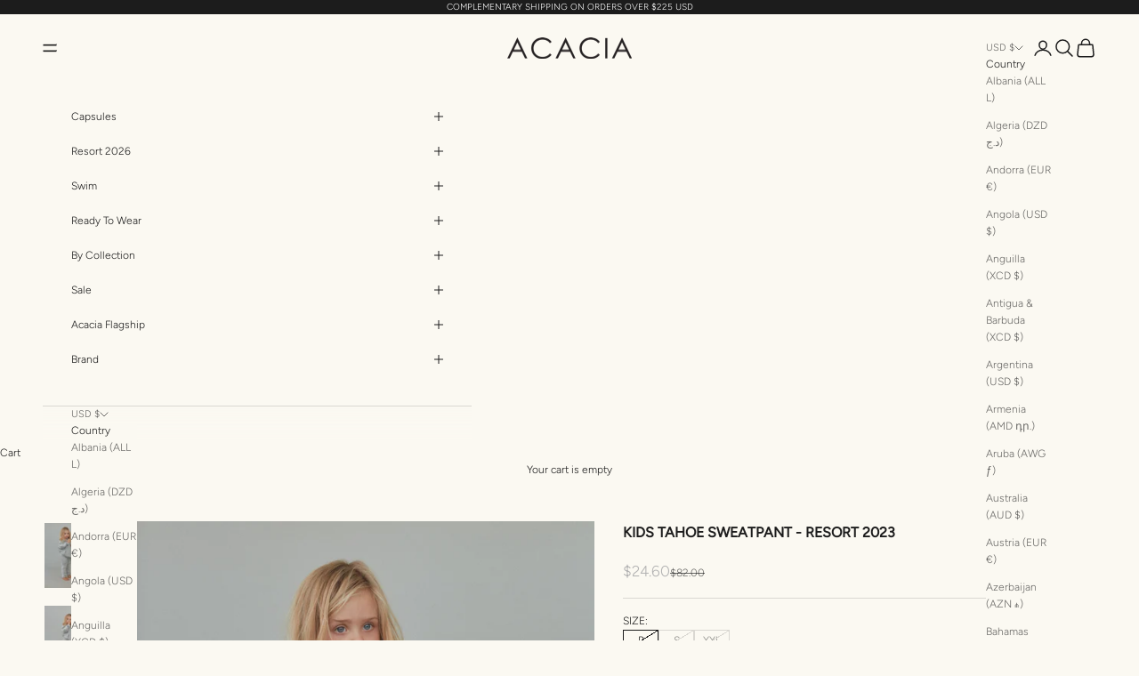

--- FILE ---
content_type: text/html; charset=utf-8
request_url: https://www.acacia.co/products/kids-tahoe-sweat-pant-resort-2023
body_size: 32819
content:















<!doctype html>

<html lang="en" dir="ltr">
  <head>
    <meta charset="utf-8">
    <meta name="viewport" content="width=device-width, initial-scale=1.0, height=device-height, minimum-scale=1.0, maximum-scale=5.0">

    <title>KIDS TAHOE SWEATPANT - RESORT 2023</title><meta name="description" content="Description: Kids unisex sweat pant with pockets and drawstring in terry cotton 100% French Terry Cotton Care: Machine wash cold, tumble dry low"><link rel="canonical" href="https://www.acacia.co/products/kids-tahoe-sweat-pant-resort-2023"><link rel="shortcut icon" href="//www.acacia.co/cdn/shop/files/favicon_933c5c4b-279d-415d-8a67-c0534222fb6c.png?v=1641418737&width=96">
      <link rel="apple-touch-icon" href="//www.acacia.co/cdn/shop/files/favicon_933c5c4b-279d-415d-8a67-c0534222fb6c.png?v=1641418737&width=180"><link rel="preconnect" href="https://fonts.shopifycdn.com" crossorigin><link rel="preload" href="//www.acacia.co/cdn/fonts/figtree/figtree_n3.e4cc0323f8b9feb279bf6ced9d868d88ce80289f.woff2" as="font" type="font/woff2" crossorigin><meta property="og:type" content="product">
  <meta property="og:title" content="KIDS TAHOE SWEATPANT - RESORT 2023">
  <meta property="product:price:amount" content="24.60">
  <meta property="product:price:currency" content="USD">
  <meta property="product:availability" content="out of stock"><meta property="og:image" content="http://www.acacia.co/cdn/shop/products/5.25.22ACACIA3736_b9c7fcf8-f341-4e2d-9464-5843d1f305f9.jpg?v=1666398148&width=2048">
  <meta property="og:image:secure_url" content="https://www.acacia.co/cdn/shop/products/5.25.22ACACIA3736_b9c7fcf8-f341-4e2d-9464-5843d1f305f9.jpg?v=1666398148&width=2048">
  <meta property="og:image:width" content="3774">
  <meta property="og:image:height" content="5283"><meta property="og:description" content="Description: Kids unisex sweat pant with pockets and drawstring in terry cotton 100% French Terry Cotton Care: Machine wash cold, tumble dry low"><meta property="og:url" content="https://www.acacia.co/products/kids-tahoe-sweat-pant-resort-2023">
<meta property="og:site_name" content="ACACIA"><meta name="twitter:card" content="summary"><meta name="twitter:title" content="KIDS TAHOE SWEATPANT - RESORT 2023">
  <meta name="twitter:description" content="Description:

Kids unisex sweat pant with pockets and drawstring in terry cotton
100% French Terry Cotton

Care:

Machine wash cold, tumble dry low
"><meta name="twitter:image" content="https://www.acacia.co/cdn/shop/products/5.25.22ACACIA3736_b9c7fcf8-f341-4e2d-9464-5843d1f305f9.jpg?crop=center&height=1200&v=1666398148&width=1200">
  <meta name="twitter:image:alt" content=""><script async crossorigin fetchpriority="high" src="/cdn/shopifycloud/importmap-polyfill/es-modules-shim.2.4.0.js"></script>
<script type="application/ld+json">{"@context":"http:\/\/schema.org\/","@id":"\/products\/kids-tahoe-sweat-pant-resort-2023#product","@type":"ProductGroup","brand":{"@type":"Brand","name":"ACACIA"},"category":"","description":"Description:\n\nKids unisex sweat pant with pockets and drawstring in terry cotton\n100% French Terry Cotton\n\nCare:\n\nMachine wash cold, tumble dry low\n","hasVariant":[{"@id":"\/products\/kids-tahoe-sweat-pant-resort-2023?variant=39758927495203#variant","@type":"Product","image":"https:\/\/www.acacia.co\/cdn\/shop\/products\/Carob_2ca20dd4-e4aa-4191-9b69-18eb19132ec6.png?v=1678397900\u0026width=1920","name":"KIDS TAHOE SWEATPANT - RESORT 2023 - P \/ Carob","offers":{"@id":"\/products\/kids-tahoe-sweat-pant-resort-2023?variant=39758927495203#offer","@type":"Offer","availability":"http:\/\/schema.org\/OutOfStock","price":"24.60","priceCurrency":"USD","url":"https:\/\/www.acacia.co\/products\/kids-tahoe-sweat-pant-resort-2023?variant=39758927495203"}},{"@id":"\/products\/kids-tahoe-sweat-pant-resort-2023?variant=39758927527971#variant","@type":"Product","image":"https:\/\/www.acacia.co\/cdn\/shop\/products\/5.25.22ACACIA3736_b9c7fcf8-f341-4e2d-9464-5843d1f305f9.jpg?v=1666398148\u0026width=1920","name":"KIDS TAHOE SWEATPANT - RESORT 2023 - P \/ Light Misty","offers":{"@id":"\/products\/kids-tahoe-sweat-pant-resort-2023?variant=39758927527971#offer","@type":"Offer","availability":"http:\/\/schema.org\/OutOfStock","price":"24.60","priceCurrency":"USD","url":"https:\/\/www.acacia.co\/products\/kids-tahoe-sweat-pant-resort-2023?variant=39758927527971"}},{"@id":"\/products\/kids-tahoe-sweat-pant-resort-2023?variant=39758927560739#variant","@type":"Product","image":"https:\/\/www.acacia.co\/cdn\/shop\/products\/apache-plume_3cf1d38b-73d9-4f51-88a2-660b3837095b.png?v=1678397881\u0026width=1920","name":"KIDS TAHOE SWEATPANT - RESORT 2023 - S \/ Apache Plume","offers":{"@id":"\/products\/kids-tahoe-sweat-pant-resort-2023?variant=39758927560739#offer","@type":"Offer","availability":"http:\/\/schema.org\/OutOfStock","price":"24.60","priceCurrency":"USD","url":"https:\/\/www.acacia.co\/products\/kids-tahoe-sweat-pant-resort-2023?variant=39758927560739"}},{"@id":"\/products\/kids-tahoe-sweat-pant-resort-2023?variant=39758927593507#variant","@type":"Product","image":"https:\/\/www.acacia.co\/cdn\/shop\/products\/Carob_2ca20dd4-e4aa-4191-9b69-18eb19132ec6.png?v=1678397900\u0026width=1920","name":"KIDS TAHOE SWEATPANT - RESORT 2023 - S \/ Carob","offers":{"@id":"\/products\/kids-tahoe-sweat-pant-resort-2023?variant=39758927593507#offer","@type":"Offer","availability":"http:\/\/schema.org\/OutOfStock","price":"24.60","priceCurrency":"USD","url":"https:\/\/www.acacia.co\/products\/kids-tahoe-sweat-pant-resort-2023?variant=39758927593507"}},{"@id":"\/products\/kids-tahoe-sweat-pant-resort-2023?variant=39758927953955#variant","@type":"Product","image":"https:\/\/www.acacia.co\/cdn\/shop\/products\/apache-plume_3cf1d38b-73d9-4f51-88a2-660b3837095b.png?v=1678397881\u0026width=1920","name":"KIDS TAHOE SWEATPANT - RESORT 2023 - XXL \/ Apache Plume","offers":{"@id":"\/products\/kids-tahoe-sweat-pant-resort-2023?variant=39758927953955#offer","@type":"Offer","availability":"http:\/\/schema.org\/OutOfStock","price":"24.60","priceCurrency":"USD","url":"https:\/\/www.acacia.co\/products\/kids-tahoe-sweat-pant-resort-2023?variant=39758927953955"}},{"@id":"\/products\/kids-tahoe-sweat-pant-resort-2023?variant=39758927986723#variant","@type":"Product","image":"https:\/\/www.acacia.co\/cdn\/shop\/products\/Carob_2ca20dd4-e4aa-4191-9b69-18eb19132ec6.png?v=1678397900\u0026width=1920","name":"KIDS TAHOE SWEATPANT - RESORT 2023 - XXL \/ Carob","offers":{"@id":"\/products\/kids-tahoe-sweat-pant-resort-2023?variant=39758927986723#offer","@type":"Offer","availability":"http:\/\/schema.org\/OutOfStock","price":"24.60","priceCurrency":"USD","url":"https:\/\/www.acacia.co\/products\/kids-tahoe-sweat-pant-resort-2023?variant=39758927986723"}}],"name":"KIDS TAHOE SWEATPANT - RESORT 2023","productGroupID":"6708308475939","url":"https:\/\/www.acacia.co\/products\/kids-tahoe-sweat-pant-resort-2023"}</script><script type="application/ld+json">
  {
    "@context": "https://schema.org",
    "@type": "BreadcrumbList",
    "itemListElement": [{
        "@type": "ListItem",
        "position": 1,
        "name": "Home",
        "item": "https://www.acacia.co"
      },{
            "@type": "ListItem",
            "position": 2,
            "name": "KIDS TAHOE SWEATPANT - RESORT 2023",
            "item": "https://www.acacia.co/products/kids-tahoe-sweat-pant-resort-2023"
          }]
  }
</script><style>/* Typography (heading) */
  

/* Typography (body) */
  @font-face {
  font-family: Figtree;
  font-weight: 300;
  font-style: normal;
  font-display: fallback;
  src: url("//www.acacia.co/cdn/fonts/figtree/figtree_n3.e4cc0323f8b9feb279bf6ced9d868d88ce80289f.woff2") format("woff2"),
       url("//www.acacia.co/cdn/fonts/figtree/figtree_n3.db79ac3fb83d054d99bd79fccf8e8782b5cf449e.woff") format("woff");
}

@font-face {
  font-family: Figtree;
  font-weight: 300;
  font-style: italic;
  font-display: fallback;
  src: url("//www.acacia.co/cdn/fonts/figtree/figtree_i3.914abbe7a583759f0a18bf02652c9ee1f4bb1c6d.woff2") format("woff2"),
       url("//www.acacia.co/cdn/fonts/figtree/figtree_i3.3d7354f07ddb3c61082efcb69896c65d6c00d9fa.woff") format("woff");
}

@font-face {
  font-family: Figtree;
  font-weight: 400;
  font-style: normal;
  font-display: fallback;
  src: url("//www.acacia.co/cdn/fonts/figtree/figtree_n4.3c0838aba1701047e60be6a99a1b0a40ce9b8419.woff2") format("woff2"),
       url("//www.acacia.co/cdn/fonts/figtree/figtree_n4.c0575d1db21fc3821f17fd6617d3dee552312137.woff") format("woff");
}

@font-face {
  font-family: Figtree;
  font-weight: 400;
  font-style: italic;
  font-display: fallback;
  src: url("//www.acacia.co/cdn/fonts/figtree/figtree_i4.89f7a4275c064845c304a4cf8a4a586060656db2.woff2") format("woff2"),
       url("//www.acacia.co/cdn/fonts/figtree/figtree_i4.6f955aaaafc55a22ffc1f32ecf3756859a5ad3e2.woff") format("woff");
}

:root {
    /* Container */
    --container-max-width: 100%;
    --container-xxs-max-width: 27.5rem; /* 440px */
    --container-xs-max-width: 42.5rem; /* 680px */
    --container-sm-max-width: 61.25rem; /* 980px */
    --container-md-max-width: 71.875rem; /* 1150px */
    --container-lg-max-width: 78.75rem; /* 1260px */
    --container-xl-max-width: 85rem; /* 1360px */
    --container-gutter: 1.25rem;

    --section-vertical-spacing: 2.5rem;
    --section-vertical-spacing-tight:2.5rem;

    --section-stack-gap:2.25rem;
    --section-stack-gap-tight:2.25rem;

    /* Form settings */
    --form-gap: 1.25rem; /* Gap between fieldset and submit button */
    --fieldset-gap: 1rem; /* Gap between each form input within a fieldset */
    --form-control-gap: 0.625rem; /* Gap between input and label (ignored for floating label) */
    --checkbox-control-gap: 0.75rem; /* Horizontal gap between checkbox and its associated label */
    --input-padding-block: 0.65rem; /* Vertical padding for input, textarea and native select */
    --input-padding-inline: 0.8rem; /* Horizontal padding for input, textarea and native select */
    --checkbox-size: 0.875rem; /* Size (width and height) for checkbox */

    /* Other sizes */
    --sticky-area-height: calc(var(--announcement-bar-is-sticky, 0) * var(--announcement-bar-height, 0px) + var(--header-is-sticky, 0) * var(--header-is-visible, 1) * var(--header-height, 0px));

    /* RTL support */
    --transform-logical-flip: 1;
    --transform-origin-start: left;
    --transform-origin-end: right;

    /**
     * ---------------------------------------------------------------------
     * TYPOGRAPHY
     * ---------------------------------------------------------------------
     */

    /* Font properties */
    --heading-font-family: Helvetica, Arial, sans-serif;
    --heading-font-weight: 400;
    --heading-font-style: normal;
    --heading-text-transform: uppercase;
    --heading-letter-spacing: 0.0em;
    --text-font-family: Figtree, sans-serif;
    --text-font-weight: 300;
    --text-font-style: normal;
    --text-letter-spacing: 0.0em;
    --button-font: var(--heading-font-style) var(--heading-font-weight) var(--text-sm) / 1.65 var(--heading-font-family);
    --button-text-transform: uppercase;
    --button-letter-spacing: 0.0em;

    /* Font sizes */--text-heading-size-factor: 1;
    --text-h1: max(0.6875rem, clamp(1.375rem, 1.146341463414634rem + 0.975609756097561vw, 2rem) * var(--text-heading-size-factor));
    --text-h2: max(0.6875rem, clamp(1.25rem, 1.0670731707317074rem + 0.7804878048780488vw, 1.75rem) * var(--text-heading-size-factor));
    --text-h3: max(0.6875rem, clamp(1.125rem, 1.0335365853658536rem + 0.3902439024390244vw, 1.375rem) * var(--text-heading-size-factor));
    --text-h4: max(0.6875rem, clamp(1rem, 0.9542682926829268rem + 0.1951219512195122vw, 1.125rem) * var(--text-heading-size-factor));
    --text-h5: calc(0.875rem * var(--text-heading-size-factor));
    --text-h6: calc(0.75rem * var(--text-heading-size-factor));

    --text-xs: 0.75rem;
    --text-sm: 0.8125rem;
    --text-base: 0.875rem;
    --text-lg: 1.0rem;
    --text-xl: 1.0rem;

    /* Rounded variables (used for border radius) */
    --rounded-full: 9999px;
    --button-border-radius: 0.0rem;
    --input-border-radius: 0.0rem;

    /* Box shadow */
    --shadow-sm: 0 2px 8px rgb(0 0 0 / 0.05);
    --shadow: 0 5px 15px rgb(0 0 0 / 0.05);
    --shadow-md: 0 5px 30px rgb(0 0 0 / 0.05);
    --shadow-block: px px px rgb(var(--text-primary) / 0.0);

    /**
     * ---------------------------------------------------------------------
     * OTHER
     * ---------------------------------------------------------------------
     */

    --checkmark-svg-url: url(//www.acacia.co/cdn/shop/t/51/assets/checkmark.svg?v=120387661151398648261747265622);
    --cursor-zoom-in-svg-url: url(//www.acacia.co/cdn/shop/t/51/assets/cursor-zoom-in.svg?v=16273260100390023201737598357);
  }

  [dir="rtl"]:root {
    /* RTL support */
    --transform-logical-flip: -1;
    --transform-origin-start: right;
    --transform-origin-end: left;
  }

  @media screen and (min-width: 700px) {
    :root {
      /* Typography (font size) */
      --text-xs: 0.6875rem;
      --text-sm: 0.75rem;
      --text-base: 0.75rem;
      --text-lg: 0.875rem;
      --text-xl: 1.125rem;

      /* Spacing settings */
      --container-gutter: 2rem;
    }
  }

  @media screen and (min-width: 1000px) {
    :root {
      /* Spacing settings */
      --container-gutter: 3rem;

      --section-vertical-spacing: 4rem;
      --section-vertical-spacing-tight: 4rem;

      --section-stack-gap:3rem;
      --section-stack-gap-tight:3rem;
    }
  }:root {/* Overlay used for modal */
    --page-overlay: 0 0 0 / 0.4;

    /* We use the first scheme background as default */
    --page-background: ;

    /* Product colors */
    --on-sale-text: 178 178 178;
    --on-sale-badge-background: 178 178 178;
    --on-sale-badge-text: 0 0 0 / 0.65;
    --sold-out-badge-background: 239 239 239;
    --sold-out-badge-text: 0 0 0 / 0.65;
    --custom-badge-background: 239 239 239;
    --custom-badge-text: 0 0 0 / 0.65;
    --star-color: 28 28 28;

    /* Status colors */
    --success-background: 212 227 203;
    --success-text: 48 122 7;
    --warning-background: 253 241 224;
    --warning-text: 237 138 0;
    --error-background: 243 204 204;
    --error-text: 203 43 43;
  }.color-scheme--scheme-1 {
      /* Color settings */--accent: 0 0 0;
      --text-color: 28 28 28;
      --background: 251 249 242 / 1.0;
      --background-without-opacity: 251 249 242;
      --background-gradient: ;--border-color: 218 216 210;/* Button colors */
      --button-background: 0 0 0;
      --button-text-color: 251 249 242;

      /* Circled buttons */
      --circle-button-background: 255 255 255;
      --circle-button-text-color: 28 28 28;
    }.shopify-section:has(.section-spacing.color-scheme--bg-bae89edceab953d66406fbf4b5f54875) + .shopify-section:has(.section-spacing.color-scheme--bg-bae89edceab953d66406fbf4b5f54875:not(.bordered-section)) .section-spacing {
      padding-block-start: 0;
    }.color-scheme--scheme-2 {
      /* Color settings */--accent: 28 28 28;
      --text-color: 28 28 28;
      --background: 236 229 217 / 1.0;
      --background-without-opacity: 236 229 217;
      --background-gradient: ;--border-color: 205 199 189;/* Button colors */
      --button-background: 28 28 28;
      --button-text-color: 255 255 255;

      /* Circled buttons */
      --circle-button-background: 255 255 255;
      --circle-button-text-color: 28 28 28;
    }.shopify-section:has(.section-spacing.color-scheme--bg-4e5e61f6df9da8e9c2b77770f12fc916) + .shopify-section:has(.section-spacing.color-scheme--bg-4e5e61f6df9da8e9c2b77770f12fc916:not(.bordered-section)) .section-spacing {
      padding-block-start: 0;
    }.color-scheme--scheme-3 {
      /* Color settings */--accent: 255 255 255;
      --text-color: 255 255 255;
      --background: 28 28 28 / 1.0;
      --background-without-opacity: 28 28 28;
      --background-gradient: ;--border-color: 62 62 62;/* Button colors */
      --button-background: 255 255 255;
      --button-text-color: 28 28 28;

      /* Circled buttons */
      --circle-button-background: 255 255 255;
      --circle-button-text-color: 28 28 28;
    }.shopify-section:has(.section-spacing.color-scheme--bg-c1f8cb21047e4797e94d0969dc5d1e44) + .shopify-section:has(.section-spacing.color-scheme--bg-c1f8cb21047e4797e94d0969dc5d1e44:not(.bordered-section)) .section-spacing {
      padding-block-start: 0;
    }.color-scheme--scheme-4 {
      /* Color settings */--accent: 255 255 255;
      --text-color: 255 255 255;
      --background: 0 0 0 / 0.0;
      --background-without-opacity: 0 0 0;
      --background-gradient: ;--border-color: 255 255 255;/* Button colors */
      --button-background: 255 255 255;
      --button-text-color: 28 28 28;

      /* Circled buttons */
      --circle-button-background: 255 255 255;
      --circle-button-text-color: 28 28 28;
    }.shopify-section:has(.section-spacing.color-scheme--bg-3671eee015764974ee0aef1536023e0f) + .shopify-section:has(.section-spacing.color-scheme--bg-3671eee015764974ee0aef1536023e0f:not(.bordered-section)) .section-spacing {
      padding-block-start: 0;
    }.color-scheme--dialog {
      /* Color settings */--accent: 0 0 0;
      --text-color: 28 28 28;
      --background: 251 249 242 / 1.0;
      --background-without-opacity: 251 249 242;
      --background-gradient: ;--border-color: 218 216 210;/* Button colors */
      --button-background: 0 0 0;
      --button-text-color: 251 249 242;

      /* Circled buttons */
      --circle-button-background: 255 255 255;
      --circle-button-text-color: 28 28 28;
    }
</style><script>
  // This allows to expose several variables to the global scope, to be used in scripts
  window.themeVariables = {
    settings: {
      showPageTransition: null,
      pageType: "product",
      moneyFormat: "${{amount}}",
      moneyWithCurrencyFormat: "${{amount}} USD",
      currencyCodeEnabled: false,
      cartType: "drawer",
      staggerMenuApparition: false
    },

    strings: {
      addedToCart: "Added to your cart!",
      closeGallery: "Close gallery",
      zoomGallery: "Zoom picture",
      errorGallery: "Image cannot be loaded",
      shippingEstimatorNoResults: "Sorry, we do not ship to your address.",
      shippingEstimatorOneResult: "There is one shipping rate for your address:",
      shippingEstimatorMultipleResults: "There are several shipping rates for your address:",
      shippingEstimatorError: "One or more error occurred while retrieving shipping rates:",
      next: "Next",
      previous: "Previous"
    },

    mediaQueries: {
      'sm': 'screen and (min-width: 700px)',
      'md': 'screen and (min-width: 1000px)',
      'lg': 'screen and (min-width: 1150px)',
      'xl': 'screen and (min-width: 1400px)',
      '2xl': 'screen and (min-width: 1600px)',
      'sm-max': 'screen and (max-width: 699px)',
      'md-max': 'screen and (max-width: 999px)',
      'lg-max': 'screen and (max-width: 1149px)',
      'xl-max': 'screen and (max-width: 1399px)',
      '2xl-max': 'screen and (max-width: 1599px)',
      'motion-safe': '(prefers-reduced-motion: no-preference)',
      'motion-reduce': '(prefers-reduced-motion: reduce)',
      'supports-hover': 'screen and (pointer: fine)',
      'supports-touch': 'screen and (hover: none)'
    }
  };</script><script src="//www.acacia.co/cdn/shop/t/51/assets/jquery-1.12.4.min.js?v=2995194688756493191739217122"></script><script>
      if (!(HTMLScriptElement.supports && HTMLScriptElement.supports('importmap'))) {
        const importMapPolyfill = document.createElement('script');
        importMapPolyfill.async = true;
        importMapPolyfill.src = "//www.acacia.co/cdn/shop/t/51/assets/es-module-shims.min.js?v=98603786603752121101737598335";

        document.head.appendChild(importMapPolyfill);
      }
    </script>

    <script type="importmap">{
        "imports": {
          "vendor": "//www.acacia.co/cdn/shop/t/51/assets/vendor.min.js?v=127380567671676268461737598335",
          "theme": "//www.acacia.co/cdn/shop/t/51/assets/theme.js?v=132274521803880624201740155493",
          "photoswipe": "//www.acacia.co/cdn/shop/t/51/assets/photoswipe.min.js?v=13374349288281597431737598335"
        }
      }
    </script>

    <script type="module" src="//www.acacia.co/cdn/shop/t/51/assets/vendor.min.js?v=127380567671676268461737598335"></script>
    <script type="module" src="//www.acacia.co/cdn/shop/t/51/assets/theme.js?v=132274521803880624201740155493"></script>

    
  <script>window.performance && window.performance.mark && window.performance.mark('shopify.content_for_header.start');</script><meta name="google-site-verification" content="2w97D13fwZcHkNtKQRnB-jMByRrbxJ6ruck3ABag77A">
<meta id="shopify-digital-wallet" name="shopify-digital-wallet" content="/9943526/digital_wallets/dialog">
<meta name="shopify-checkout-api-token" content="0dc5fa64ba2a0b78ddbb4740907b2a08">
<link rel="alternate" type="application/json+oembed" href="https://www.acacia.co/products/kids-tahoe-sweat-pant-resort-2023.oembed">
<script async="async" src="/checkouts/internal/preloads.js?locale=en-US"></script>
<link rel="preconnect" href="https://shop.app" crossorigin="anonymous">
<script async="async" src="https://shop.app/checkouts/internal/preloads.js?locale=en-US&shop_id=9943526" crossorigin="anonymous"></script>
<script id="apple-pay-shop-capabilities" type="application/json">{"shopId":9943526,"countryCode":"US","currencyCode":"USD","merchantCapabilities":["supports3DS"],"merchantId":"gid:\/\/shopify\/Shop\/9943526","merchantName":"ACACIA","requiredBillingContactFields":["postalAddress","email","phone"],"requiredShippingContactFields":["postalAddress","email","phone"],"shippingType":"shipping","supportedNetworks":["visa","masterCard","amex","discover","elo","jcb"],"total":{"type":"pending","label":"ACACIA","amount":"1.00"},"shopifyPaymentsEnabled":true,"supportsSubscriptions":true}</script>
<script id="shopify-features" type="application/json">{"accessToken":"0dc5fa64ba2a0b78ddbb4740907b2a08","betas":["rich-media-storefront-analytics"],"domain":"www.acacia.co","predictiveSearch":true,"shopId":9943526,"locale":"en"}</script>
<script>var Shopify = Shopify || {};
Shopify.shop = "acacia-4.myshopify.com";
Shopify.locale = "en";
Shopify.currency = {"active":"USD","rate":"1.0"};
Shopify.country = "US";
Shopify.theme = {"name":"Prestige 10.5.1 :: BD 02.10.25","id":160533577763,"schema_name":"Prestige","schema_version":"10.5.1","theme_store_id":855,"role":"main"};
Shopify.theme.handle = "null";
Shopify.theme.style = {"id":null,"handle":null};
Shopify.cdnHost = "www.acacia.co/cdn";
Shopify.routes = Shopify.routes || {};
Shopify.routes.root = "/";</script>
<script type="module">!function(o){(o.Shopify=o.Shopify||{}).modules=!0}(window);</script>
<script>!function(o){function n(){var o=[];function n(){o.push(Array.prototype.slice.apply(arguments))}return n.q=o,n}var t=o.Shopify=o.Shopify||{};t.loadFeatures=n(),t.autoloadFeatures=n()}(window);</script>
<script>
  window.ShopifyPay = window.ShopifyPay || {};
  window.ShopifyPay.apiHost = "shop.app\/pay";
  window.ShopifyPay.redirectState = null;
</script>
<script id="shop-js-analytics" type="application/json">{"pageType":"product"}</script>
<script defer="defer" async type="module" src="//www.acacia.co/cdn/shopifycloud/shop-js/modules/v2/client.init-shop-cart-sync_C5BV16lS.en.esm.js"></script>
<script defer="defer" async type="module" src="//www.acacia.co/cdn/shopifycloud/shop-js/modules/v2/chunk.common_CygWptCX.esm.js"></script>
<script type="module">
  await import("//www.acacia.co/cdn/shopifycloud/shop-js/modules/v2/client.init-shop-cart-sync_C5BV16lS.en.esm.js");
await import("//www.acacia.co/cdn/shopifycloud/shop-js/modules/v2/chunk.common_CygWptCX.esm.js");

  window.Shopify.SignInWithShop?.initShopCartSync?.({"fedCMEnabled":true,"windoidEnabled":true});

</script>
<script>
  window.Shopify = window.Shopify || {};
  if (!window.Shopify.featureAssets) window.Shopify.featureAssets = {};
  window.Shopify.featureAssets['shop-js'] = {"shop-cart-sync":["modules/v2/client.shop-cart-sync_ZFArdW7E.en.esm.js","modules/v2/chunk.common_CygWptCX.esm.js"],"init-fed-cm":["modules/v2/client.init-fed-cm_CmiC4vf6.en.esm.js","modules/v2/chunk.common_CygWptCX.esm.js"],"shop-button":["modules/v2/client.shop-button_tlx5R9nI.en.esm.js","modules/v2/chunk.common_CygWptCX.esm.js"],"shop-cash-offers":["modules/v2/client.shop-cash-offers_DOA2yAJr.en.esm.js","modules/v2/chunk.common_CygWptCX.esm.js","modules/v2/chunk.modal_D71HUcav.esm.js"],"init-windoid":["modules/v2/client.init-windoid_sURxWdc1.en.esm.js","modules/v2/chunk.common_CygWptCX.esm.js"],"shop-toast-manager":["modules/v2/client.shop-toast-manager_ClPi3nE9.en.esm.js","modules/v2/chunk.common_CygWptCX.esm.js"],"init-shop-email-lookup-coordinator":["modules/v2/client.init-shop-email-lookup-coordinator_B8hsDcYM.en.esm.js","modules/v2/chunk.common_CygWptCX.esm.js"],"init-shop-cart-sync":["modules/v2/client.init-shop-cart-sync_C5BV16lS.en.esm.js","modules/v2/chunk.common_CygWptCX.esm.js"],"avatar":["modules/v2/client.avatar_BTnouDA3.en.esm.js"],"pay-button":["modules/v2/client.pay-button_FdsNuTd3.en.esm.js","modules/v2/chunk.common_CygWptCX.esm.js"],"init-customer-accounts":["modules/v2/client.init-customer-accounts_DxDtT_ad.en.esm.js","modules/v2/client.shop-login-button_C5VAVYt1.en.esm.js","modules/v2/chunk.common_CygWptCX.esm.js","modules/v2/chunk.modal_D71HUcav.esm.js"],"init-shop-for-new-customer-accounts":["modules/v2/client.init-shop-for-new-customer-accounts_ChsxoAhi.en.esm.js","modules/v2/client.shop-login-button_C5VAVYt1.en.esm.js","modules/v2/chunk.common_CygWptCX.esm.js","modules/v2/chunk.modal_D71HUcav.esm.js"],"shop-login-button":["modules/v2/client.shop-login-button_C5VAVYt1.en.esm.js","modules/v2/chunk.common_CygWptCX.esm.js","modules/v2/chunk.modal_D71HUcav.esm.js"],"init-customer-accounts-sign-up":["modules/v2/client.init-customer-accounts-sign-up_CPSyQ0Tj.en.esm.js","modules/v2/client.shop-login-button_C5VAVYt1.en.esm.js","modules/v2/chunk.common_CygWptCX.esm.js","modules/v2/chunk.modal_D71HUcav.esm.js"],"shop-follow-button":["modules/v2/client.shop-follow-button_Cva4Ekp9.en.esm.js","modules/v2/chunk.common_CygWptCX.esm.js","modules/v2/chunk.modal_D71HUcav.esm.js"],"checkout-modal":["modules/v2/client.checkout-modal_BPM8l0SH.en.esm.js","modules/v2/chunk.common_CygWptCX.esm.js","modules/v2/chunk.modal_D71HUcav.esm.js"],"lead-capture":["modules/v2/client.lead-capture_Bi8yE_yS.en.esm.js","modules/v2/chunk.common_CygWptCX.esm.js","modules/v2/chunk.modal_D71HUcav.esm.js"],"shop-login":["modules/v2/client.shop-login_D6lNrXab.en.esm.js","modules/v2/chunk.common_CygWptCX.esm.js","modules/v2/chunk.modal_D71HUcav.esm.js"],"payment-terms":["modules/v2/client.payment-terms_CZxnsJam.en.esm.js","modules/v2/chunk.common_CygWptCX.esm.js","modules/v2/chunk.modal_D71HUcav.esm.js"]};
</script>
<script>(function() {
  var isLoaded = false;
  function asyncLoad() {
    if (isLoaded) return;
    isLoaded = true;
    var urls = ["https:\/\/cdn.attn.tv\/acacia\/dtag.js?shop=acacia-4.myshopify.com","https:\/\/assets.dailykarma.io\/prod\/init-v3.js?v2\u0026shop=acacia-4.myshopify.com","https:\/\/widget.ecocart.tools\/ecocart.js?shop_name=acacia-4.myshopify.com\u0026shop=acacia-4.myshopify.com","https:\/\/s3.eu-west-1.amazonaws.com\/production-klarna-il-shopify-osm\/7bec47374bc1cb6b6338dfd4d69e7bffd4f4b70b\/acacia-4.myshopify.com-1747334283814.js?shop=acacia-4.myshopify.com","https:\/\/na.shgcdn3.com\/pixel-collector.js?shop=acacia-4.myshopify.com"];
    for (var i = 0; i < urls.length; i++) {
      var s = document.createElement('script');
      s.type = 'text/javascript';
      s.async = true;
      s.src = urls[i];
      var x = document.getElementsByTagName('script')[0];
      x.parentNode.insertBefore(s, x);
    }
  };
  if(window.attachEvent) {
    window.attachEvent('onload', asyncLoad);
  } else {
    window.addEventListener('load', asyncLoad, false);
  }
})();</script>
<script id="__st">var __st={"a":9943526,"offset":-36000,"reqid":"d0ec921d-15b2-4aa9-8db4-d6557de08b9f-1768780665","pageurl":"www.acacia.co\/products\/kids-tahoe-sweat-pant-resort-2023","u":"f1eae98c64a2","p":"product","rtyp":"product","rid":6708308475939};</script>
<script>window.ShopifyPaypalV4VisibilityTracking = true;</script>
<script id="captcha-bootstrap">!function(){'use strict';const t='contact',e='account',n='new_comment',o=[[t,t],['blogs',n],['comments',n],[t,'customer']],c=[[e,'customer_login'],[e,'guest_login'],[e,'recover_customer_password'],[e,'create_customer']],r=t=>t.map((([t,e])=>`form[action*='/${t}']:not([data-nocaptcha='true']) input[name='form_type'][value='${e}']`)).join(','),a=t=>()=>t?[...document.querySelectorAll(t)].map((t=>t.form)):[];function s(){const t=[...o],e=r(t);return a(e)}const i='password',u='form_key',d=['recaptcha-v3-token','g-recaptcha-response','h-captcha-response',i],f=()=>{try{return window.sessionStorage}catch{return}},m='__shopify_v',_=t=>t.elements[u];function p(t,e,n=!1){try{const o=window.sessionStorage,c=JSON.parse(o.getItem(e)),{data:r}=function(t){const{data:e,action:n}=t;return t[m]||n?{data:e,action:n}:{data:t,action:n}}(c);for(const[e,n]of Object.entries(r))t.elements[e]&&(t.elements[e].value=n);n&&o.removeItem(e)}catch(o){console.error('form repopulation failed',{error:o})}}const l='form_type',E='cptcha';function T(t){t.dataset[E]=!0}const w=window,h=w.document,L='Shopify',v='ce_forms',y='captcha';let A=!1;((t,e)=>{const n=(g='f06e6c50-85a8-45c8-87d0-21a2b65856fe',I='https://cdn.shopify.com/shopifycloud/storefront-forms-hcaptcha/ce_storefront_forms_captcha_hcaptcha.v1.5.2.iife.js',D={infoText:'Protected by hCaptcha',privacyText:'Privacy',termsText:'Terms'},(t,e,n)=>{const o=w[L][v],c=o.bindForm;if(c)return c(t,g,e,D).then(n);var r;o.q.push([[t,g,e,D],n]),r=I,A||(h.body.append(Object.assign(h.createElement('script'),{id:'captcha-provider',async:!0,src:r})),A=!0)});var g,I,D;w[L]=w[L]||{},w[L][v]=w[L][v]||{},w[L][v].q=[],w[L][y]=w[L][y]||{},w[L][y].protect=function(t,e){n(t,void 0,e),T(t)},Object.freeze(w[L][y]),function(t,e,n,w,h,L){const[v,y,A,g]=function(t,e,n){const i=e?o:[],u=t?c:[],d=[...i,...u],f=r(d),m=r(i),_=r(d.filter((([t,e])=>n.includes(e))));return[a(f),a(m),a(_),s()]}(w,h,L),I=t=>{const e=t.target;return e instanceof HTMLFormElement?e:e&&e.form},D=t=>v().includes(t);t.addEventListener('submit',(t=>{const e=I(t);if(!e)return;const n=D(e)&&!e.dataset.hcaptchaBound&&!e.dataset.recaptchaBound,o=_(e),c=g().includes(e)&&(!o||!o.value);(n||c)&&t.preventDefault(),c&&!n&&(function(t){try{if(!f())return;!function(t){const e=f();if(!e)return;const n=_(t);if(!n)return;const o=n.value;o&&e.removeItem(o)}(t);const e=Array.from(Array(32),(()=>Math.random().toString(36)[2])).join('');!function(t,e){_(t)||t.append(Object.assign(document.createElement('input'),{type:'hidden',name:u})),t.elements[u].value=e}(t,e),function(t,e){const n=f();if(!n)return;const o=[...t.querySelectorAll(`input[type='${i}']`)].map((({name:t})=>t)),c=[...d,...o],r={};for(const[a,s]of new FormData(t).entries())c.includes(a)||(r[a]=s);n.setItem(e,JSON.stringify({[m]:1,action:t.action,data:r}))}(t,e)}catch(e){console.error('failed to persist form',e)}}(e),e.submit())}));const S=(t,e)=>{t&&!t.dataset[E]&&(n(t,e.some((e=>e===t))),T(t))};for(const o of['focusin','change'])t.addEventListener(o,(t=>{const e=I(t);D(e)&&S(e,y())}));const B=e.get('form_key'),M=e.get(l),P=B&&M;t.addEventListener('DOMContentLoaded',(()=>{const t=y();if(P)for(const e of t)e.elements[l].value===M&&p(e,B);[...new Set([...A(),...v().filter((t=>'true'===t.dataset.shopifyCaptcha))])].forEach((e=>S(e,t)))}))}(h,new URLSearchParams(w.location.search),n,t,e,['guest_login'])})(!0,!0)}();</script>
<script integrity="sha256-4kQ18oKyAcykRKYeNunJcIwy7WH5gtpwJnB7kiuLZ1E=" data-source-attribution="shopify.loadfeatures" defer="defer" src="//www.acacia.co/cdn/shopifycloud/storefront/assets/storefront/load_feature-a0a9edcb.js" crossorigin="anonymous"></script>
<script crossorigin="anonymous" defer="defer" src="//www.acacia.co/cdn/shopifycloud/storefront/assets/shopify_pay/storefront-65b4c6d7.js?v=20250812"></script>
<script data-source-attribution="shopify.dynamic_checkout.dynamic.init">var Shopify=Shopify||{};Shopify.PaymentButton=Shopify.PaymentButton||{isStorefrontPortableWallets:!0,init:function(){window.Shopify.PaymentButton.init=function(){};var t=document.createElement("script");t.src="https://www.acacia.co/cdn/shopifycloud/portable-wallets/latest/portable-wallets.en.js",t.type="module",document.head.appendChild(t)}};
</script>
<script data-source-attribution="shopify.dynamic_checkout.buyer_consent">
  function portableWalletsHideBuyerConsent(e){var t=document.getElementById("shopify-buyer-consent"),n=document.getElementById("shopify-subscription-policy-button");t&&n&&(t.classList.add("hidden"),t.setAttribute("aria-hidden","true"),n.removeEventListener("click",e))}function portableWalletsShowBuyerConsent(e){var t=document.getElementById("shopify-buyer-consent"),n=document.getElementById("shopify-subscription-policy-button");t&&n&&(t.classList.remove("hidden"),t.removeAttribute("aria-hidden"),n.addEventListener("click",e))}window.Shopify?.PaymentButton&&(window.Shopify.PaymentButton.hideBuyerConsent=portableWalletsHideBuyerConsent,window.Shopify.PaymentButton.showBuyerConsent=portableWalletsShowBuyerConsent);
</script>
<script>
  function portableWalletsCleanup(e){e&&e.src&&console.error("Failed to load portable wallets script "+e.src);var t=document.querySelectorAll("shopify-accelerated-checkout .shopify-payment-button__skeleton, shopify-accelerated-checkout-cart .wallet-cart-button__skeleton"),e=document.getElementById("shopify-buyer-consent");for(let e=0;e<t.length;e++)t[e].remove();e&&e.remove()}function portableWalletsNotLoadedAsModule(e){e instanceof ErrorEvent&&"string"==typeof e.message&&e.message.includes("import.meta")&&"string"==typeof e.filename&&e.filename.includes("portable-wallets")&&(window.removeEventListener("error",portableWalletsNotLoadedAsModule),window.Shopify.PaymentButton.failedToLoad=e,"loading"===document.readyState?document.addEventListener("DOMContentLoaded",window.Shopify.PaymentButton.init):window.Shopify.PaymentButton.init())}window.addEventListener("error",portableWalletsNotLoadedAsModule);
</script>

<script type="module" src="https://www.acacia.co/cdn/shopifycloud/portable-wallets/latest/portable-wallets.en.js" onError="portableWalletsCleanup(this)" crossorigin="anonymous"></script>
<script nomodule>
  document.addEventListener("DOMContentLoaded", portableWalletsCleanup);
</script>

<link id="shopify-accelerated-checkout-styles" rel="stylesheet" media="screen" href="https://www.acacia.co/cdn/shopifycloud/portable-wallets/latest/accelerated-checkout-backwards-compat.css" crossorigin="anonymous">
<style id="shopify-accelerated-checkout-cart">
        #shopify-buyer-consent {
  margin-top: 1em;
  display: inline-block;
  width: 100%;
}

#shopify-buyer-consent.hidden {
  display: none;
}

#shopify-subscription-policy-button {
  background: none;
  border: none;
  padding: 0;
  text-decoration: underline;
  font-size: inherit;
  cursor: pointer;
}

#shopify-subscription-policy-button::before {
  box-shadow: none;
}

      </style>

<script>window.performance && window.performance.mark && window.performance.mark('shopify.content_for_header.end');</script>
  





  <script type="text/javascript">
    
      window.__shgMoneyFormat = window.__shgMoneyFormat || {"AED":{"currency":"AED","currency_symbol":"د.إ","currency_symbol_location":"left","decimal_places":2,"decimal_separator":".","thousands_separator":","},"ALL":{"currency":"ALL","currency_symbol":"L","currency_symbol_location":"left","decimal_places":2,"decimal_separator":".","thousands_separator":","},"AMD":{"currency":"AMD","currency_symbol":"դր.","currency_symbol_location":"left","decimal_places":2,"decimal_separator":".","thousands_separator":","},"ANG":{"currency":"ANG","currency_symbol":"ƒ","currency_symbol_location":"left","decimal_places":2,"decimal_separator":".","thousands_separator":","},"AUD":{"currency":"AUD","currency_symbol":"$","currency_symbol_location":"left","decimal_places":2,"decimal_separator":".","thousands_separator":","},"AWG":{"currency":"AWG","currency_symbol":"ƒ","currency_symbol_location":"left","decimal_places":2,"decimal_separator":".","thousands_separator":","},"AZN":{"currency":"AZN","currency_symbol":"₼","currency_symbol_location":"left","decimal_places":2,"decimal_separator":".","thousands_separator":","},"BAM":{"currency":"BAM","currency_symbol":"КМ","currency_symbol_location":"left","decimal_places":2,"decimal_separator":".","thousands_separator":","},"BBD":{"currency":"BBD","currency_symbol":"$","currency_symbol_location":"left","decimal_places":2,"decimal_separator":".","thousands_separator":","},"BDT":{"currency":"BDT","currency_symbol":"৳","currency_symbol_location":"left","decimal_places":2,"decimal_separator":".","thousands_separator":","},"BND":{"currency":"BND","currency_symbol":"$","currency_symbol_location":"left","decimal_places":2,"decimal_separator":".","thousands_separator":","},"BOB":{"currency":"BOB","currency_symbol":"Bs.","currency_symbol_location":"left","decimal_places":2,"decimal_separator":".","thousands_separator":","},"BSD":{"currency":"BSD","currency_symbol":"$","currency_symbol_location":"left","decimal_places":2,"decimal_separator":".","thousands_separator":","},"BWP":{"currency":"BWP","currency_symbol":"P","currency_symbol_location":"left","decimal_places":2,"decimal_separator":".","thousands_separator":","},"BZD":{"currency":"BZD","currency_symbol":"$","currency_symbol_location":"left","decimal_places":2,"decimal_separator":".","thousands_separator":","},"CAD":{"currency":"CAD","currency_symbol":"$","currency_symbol_location":"left","decimal_places":2,"decimal_separator":".","thousands_separator":","},"CHF":{"currency":"CHF","currency_symbol":"CHF","currency_symbol_location":"left","decimal_places":2,"decimal_separator":".","thousands_separator":","},"CNY":{"currency":"CNY","currency_symbol":"¥","currency_symbol_location":"left","decimal_places":2,"decimal_separator":".","thousands_separator":","},"CRC":{"currency":"CRC","currency_symbol":"₡","currency_symbol_location":"left","decimal_places":2,"decimal_separator":".","thousands_separator":","},"CVE":{"currency":"CVE","currency_symbol":"$","currency_symbol_location":"left","decimal_places":2,"decimal_separator":".","thousands_separator":","},"CZK":{"currency":"CZK","currency_symbol":"Kč","currency_symbol_location":"left","decimal_places":2,"decimal_separator":".","thousands_separator":","},"DJF":{"currency":"DJF","currency_symbol":"Fdj","currency_symbol_location":"left","decimal_places":2,"decimal_separator":".","thousands_separator":","},"DKK":{"currency":"DKK","currency_symbol":"kr.","currency_symbol_location":"left","decimal_places":2,"decimal_separator":".","thousands_separator":","},"DOP":{"currency":"DOP","currency_symbol":"$","currency_symbol_location":"left","decimal_places":2,"decimal_separator":".","thousands_separator":","},"DZD":{"currency":"DZD","currency_symbol":"د.ج","currency_symbol_location":"left","decimal_places":2,"decimal_separator":".","thousands_separator":","},"EGP":{"currency":"EGP","currency_symbol":"ج.م","currency_symbol_location":"left","decimal_places":2,"decimal_separator":".","thousands_separator":","},"ETB":{"currency":"ETB","currency_symbol":"Br","currency_symbol_location":"left","decimal_places":2,"decimal_separator":".","thousands_separator":","},"EUR":{"currency":"EUR","currency_symbol":"€","currency_symbol_location":"left","decimal_places":2,"decimal_separator":".","thousands_separator":","},"FJD":{"currency":"FJD","currency_symbol":"$","currency_symbol_location":"left","decimal_places":2,"decimal_separator":".","thousands_separator":","},"FKP":{"currency":"FKP","currency_symbol":"£","currency_symbol_location":"left","decimal_places":2,"decimal_separator":".","thousands_separator":","},"GBP":{"currency":"GBP","currency_symbol":"£","currency_symbol_location":"left","decimal_places":2,"decimal_separator":".","thousands_separator":","},"GMD":{"currency":"GMD","currency_symbol":"D","currency_symbol_location":"left","decimal_places":2,"decimal_separator":".","thousands_separator":","},"GNF":{"currency":"GNF","currency_symbol":"Fr","currency_symbol_location":"left","decimal_places":2,"decimal_separator":".","thousands_separator":","},"GTQ":{"currency":"GTQ","currency_symbol":"Q","currency_symbol_location":"left","decimal_places":2,"decimal_separator":".","thousands_separator":","},"GYD":{"currency":"GYD","currency_symbol":"$","currency_symbol_location":"left","decimal_places":2,"decimal_separator":".","thousands_separator":","},"HKD":{"currency":"HKD","currency_symbol":"$","currency_symbol_location":"left","decimal_places":2,"decimal_separator":".","thousands_separator":","},"HNL":{"currency":"HNL","currency_symbol":"L","currency_symbol_location":"left","decimal_places":2,"decimal_separator":".","thousands_separator":","},"HUF":{"currency":"HUF","currency_symbol":"Ft","currency_symbol_location":"left","decimal_places":2,"decimal_separator":".","thousands_separator":","},"IDR":{"currency":"IDR","currency_symbol":"Rp","currency_symbol_location":"left","decimal_places":2,"decimal_separator":".","thousands_separator":","},"ILS":{"currency":"ILS","currency_symbol":"₪","currency_symbol_location":"left","decimal_places":2,"decimal_separator":".","thousands_separator":","},"INR":{"currency":"INR","currency_symbol":"₹","currency_symbol_location":"left","decimal_places":2,"decimal_separator":".","thousands_separator":","},"ISK":{"currency":"ISK","currency_symbol":"kr.","currency_symbol_location":"left","decimal_places":2,"decimal_separator":".","thousands_separator":","},"JMD":{"currency":"JMD","currency_symbol":"$","currency_symbol_location":"left","decimal_places":2,"decimal_separator":".","thousands_separator":","},"JPY":{"currency":"JPY","currency_symbol":"¥","currency_symbol_location":"left","decimal_places":2,"decimal_separator":".","thousands_separator":","},"KES":{"currency":"KES","currency_symbol":"KSh","currency_symbol_location":"left","decimal_places":2,"decimal_separator":".","thousands_separator":","},"KGS":{"currency":"KGS","currency_symbol":"som","currency_symbol_location":"left","decimal_places":2,"decimal_separator":".","thousands_separator":","},"KHR":{"currency":"KHR","currency_symbol":"៛","currency_symbol_location":"left","decimal_places":2,"decimal_separator":".","thousands_separator":","},"KMF":{"currency":"KMF","currency_symbol":"Fr","currency_symbol_location":"left","decimal_places":2,"decimal_separator":".","thousands_separator":","},"KRW":{"currency":"KRW","currency_symbol":"₩","currency_symbol_location":"left","decimal_places":2,"decimal_separator":".","thousands_separator":","},"KYD":{"currency":"KYD","currency_symbol":"$","currency_symbol_location":"left","decimal_places":2,"decimal_separator":".","thousands_separator":","},"KZT":{"currency":"KZT","currency_symbol":"₸","currency_symbol_location":"left","decimal_places":2,"decimal_separator":".","thousands_separator":","},"LAK":{"currency":"LAK","currency_symbol":"₭","currency_symbol_location":"left","decimal_places":2,"decimal_separator":".","thousands_separator":","},"LKR":{"currency":"LKR","currency_symbol":"₨","currency_symbol_location":"left","decimal_places":2,"decimal_separator":".","thousands_separator":","},"MAD":{"currency":"MAD","currency_symbol":"د.م.","currency_symbol_location":"left","decimal_places":2,"decimal_separator":".","thousands_separator":","},"MDL":{"currency":"MDL","currency_symbol":"L","currency_symbol_location":"left","decimal_places":2,"decimal_separator":".","thousands_separator":","},"MNT":{"currency":"MNT","currency_symbol":"₮","currency_symbol_location":"left","decimal_places":2,"decimal_separator":".","thousands_separator":","},"MOP":{"currency":"MOP","currency_symbol":"P","currency_symbol_location":"left","decimal_places":2,"decimal_separator":".","thousands_separator":","},"MUR":{"currency":"MUR","currency_symbol":"₨","currency_symbol_location":"left","decimal_places":2,"decimal_separator":".","thousands_separator":","},"MVR":{"currency":"MVR","currency_symbol":"MVR","currency_symbol_location":"left","decimal_places":2,"decimal_separator":".","thousands_separator":","},"MWK":{"currency":"MWK","currency_symbol":"MK","currency_symbol_location":"left","decimal_places":2,"decimal_separator":".","thousands_separator":","},"MYR":{"currency":"MYR","currency_symbol":"RM","currency_symbol_location":"left","decimal_places":2,"decimal_separator":".","thousands_separator":","},"NGN":{"currency":"NGN","currency_symbol":"₦","currency_symbol_location":"left","decimal_places":2,"decimal_separator":".","thousands_separator":","},"NIO":{"currency":"NIO","currency_symbol":"C$","currency_symbol_location":"left","decimal_places":2,"decimal_separator":".","thousands_separator":","},"NPR":{"currency":"NPR","currency_symbol":"Rs.","currency_symbol_location":"left","decimal_places":2,"decimal_separator":".","thousands_separator":","},"NZD":{"currency":"NZD","currency_symbol":"$","currency_symbol_location":"left","decimal_places":2,"decimal_separator":".","thousands_separator":","},"PEN":{"currency":"PEN","currency_symbol":"S/","currency_symbol_location":"left","decimal_places":2,"decimal_separator":".","thousands_separator":","},"PGK":{"currency":"PGK","currency_symbol":"K","currency_symbol_location":"left","decimal_places":2,"decimal_separator":".","thousands_separator":","},"PHP":{"currency":"PHP","currency_symbol":"₱","currency_symbol_location":"left","decimal_places":2,"decimal_separator":".","thousands_separator":","},"PKR":{"currency":"PKR","currency_symbol":"₨","currency_symbol_location":"left","decimal_places":2,"decimal_separator":".","thousands_separator":","},"PLN":{"currency":"PLN","currency_symbol":"zł","currency_symbol_location":"left","decimal_places":2,"decimal_separator":".","thousands_separator":","},"PYG":{"currency":"PYG","currency_symbol":"₲","currency_symbol_location":"left","decimal_places":2,"decimal_separator":".","thousands_separator":","},"QAR":{"currency":"QAR","currency_symbol":"ر.ق","currency_symbol_location":"left","decimal_places":2,"decimal_separator":".","thousands_separator":","},"RON":{"currency":"RON","currency_symbol":"Lei","currency_symbol_location":"left","decimal_places":2,"decimal_separator":".","thousands_separator":","},"RSD":{"currency":"RSD","currency_symbol":"РСД","currency_symbol_location":"left","decimal_places":2,"decimal_separator":".","thousands_separator":","},"RWF":{"currency":"RWF","currency_symbol":"FRw","currency_symbol_location":"left","decimal_places":2,"decimal_separator":".","thousands_separator":","},"SAR":{"currency":"SAR","currency_symbol":"ر.س","currency_symbol_location":"left","decimal_places":2,"decimal_separator":".","thousands_separator":","},"SBD":{"currency":"SBD","currency_symbol":"$","currency_symbol_location":"left","decimal_places":2,"decimal_separator":".","thousands_separator":","},"SEK":{"currency":"SEK","currency_symbol":"kr","currency_symbol_location":"left","decimal_places":2,"decimal_separator":".","thousands_separator":","},"SGD":{"currency":"SGD","currency_symbol":"$","currency_symbol_location":"left","decimal_places":2,"decimal_separator":".","thousands_separator":","},"SLL":{"currency":"SLL","currency_symbol":"Le","currency_symbol_location":"left","decimal_places":2,"decimal_separator":".","thousands_separator":","},"STD":{"currency":"STD","currency_symbol":"Db","currency_symbol_location":"left","decimal_places":2,"decimal_separator":".","thousands_separator":","},"THB":{"currency":"THB","currency_symbol":"฿","currency_symbol_location":"left","decimal_places":2,"decimal_separator":".","thousands_separator":","},"TOP":{"currency":"TOP","currency_symbol":"T$","currency_symbol_location":"left","decimal_places":2,"decimal_separator":".","thousands_separator":","},"TTD":{"currency":"TTD","currency_symbol":"$","currency_symbol_location":"left","decimal_places":2,"decimal_separator":".","thousands_separator":","},"TWD":{"currency":"TWD","currency_symbol":"$","currency_symbol_location":"left","decimal_places":2,"decimal_separator":".","thousands_separator":","},"TZS":{"currency":"TZS","currency_symbol":"Sh","currency_symbol_location":"left","decimal_places":2,"decimal_separator":".","thousands_separator":","},"UGX":{"currency":"UGX","currency_symbol":"USh","currency_symbol_location":"left","decimal_places":2,"decimal_separator":".","thousands_separator":","},"USD":{"currency":"USD","currency_symbol":"$","currency_symbol_location":"left","decimal_places":2,"decimal_separator":".","thousands_separator":","},"UYU":{"currency":"UYU","currency_symbol":"$U","currency_symbol_location":"left","decimal_places":2,"decimal_separator":".","thousands_separator":","},"UZS":{"currency":"UZS","currency_symbol":"so'm","currency_symbol_location":"left","decimal_places":2,"decimal_separator":".","thousands_separator":","},"VND":{"currency":"VND","currency_symbol":"₫","currency_symbol_location":"left","decimal_places":2,"decimal_separator":".","thousands_separator":","},"VUV":{"currency":"VUV","currency_symbol":"Vt","currency_symbol_location":"left","decimal_places":2,"decimal_separator":".","thousands_separator":","},"WST":{"currency":"WST","currency_symbol":"T","currency_symbol_location":"left","decimal_places":2,"decimal_separator":".","thousands_separator":","},"XAF":{"currency":"XAF","currency_symbol":"CFA","currency_symbol_location":"left","decimal_places":2,"decimal_separator":".","thousands_separator":","},"XCD":{"currency":"XCD","currency_symbol":"$","currency_symbol_location":"left","decimal_places":2,"decimal_separator":".","thousands_separator":","},"XOF":{"currency":"XOF","currency_symbol":"Fr","currency_symbol_location":"left","decimal_places":2,"decimal_separator":".","thousands_separator":","},"XPF":{"currency":"XPF","currency_symbol":"Fr","currency_symbol_location":"left","decimal_places":2,"decimal_separator":".","thousands_separator":","}};
    
    window.__shgCurrentCurrencyCode = window.__shgCurrentCurrencyCode || {
      currency: "USD",
      currency_symbol: "$",
      decimal_separator: ".",
      thousands_separator: ",",
      decimal_places: 2,
      currency_symbol_location: "left"
    };
  </script>



<link href="//www.acacia.co/cdn/shop/t/51/assets/theme.css?v=179315739385472805551749649454" rel="stylesheet" type="text/css" media="all" />

<script type="text/javascript">
  
    window.SHG_CUSTOMER = null;
  
</script>







<!-- BEGIN app block: shopify://apps/attentive/blocks/attn-tag/8df62c72-8fe4-407e-a5b3-72132be30a0d --><script type="text/javascript" src="https://cdn.attn.tv/acacia/dtag.js?source=app-embed" defer="defer"></script>


<!-- END app block --><!-- BEGIN app block: shopify://apps/hulk-form-builder/blocks/app-embed/b6b8dd14-356b-4725-a4ed-77232212b3c3 --><!-- BEGIN app snippet: hulkapps-formbuilder-theme-ext --><script type="text/javascript">
  
  if (typeof window.formbuilder_customer != "object") {
        window.formbuilder_customer = {}
  }

  window.hulkFormBuilder = {
    form_data: {"form_ccAZrAhtZ-r6-ANLuxHajQ":{"uuid":"ccAZrAhtZ-r6-ANLuxHajQ","form_name":"Wholesale Inquiries ","form_data":{"div_back_gradient_1":"#fff","div_back_gradient_2":"#fff","back_color":"#fff","form_title":"","form_submit":"Submit","after_submit":"hideAndmessage","after_submit_msg":"","captcha_enable":"no","label_style":"blockLabels","input_border_radius":"2","back_type":"transparent","input_back_color":"#fff","input_back_color_hover":"#fff","back_shadow":"none","label_font_clr":"#333333","input_font_clr":"#333333","button_align":"fullBtn","button_clr":"#000000","button_back_clr":"#ffffff","button_border_radius":"0.5","form_width":"600px","form_border_size":"2","form_border_clr":"#c7c7c7","form_border_radius":"1","label_font_size":"10","input_font_size":"10","button_font_size":"12","form_padding":"35","input_border_color":"#ccc","input_border_color_hover":"#ccc","btn_border_clr":"#000000","btn_border_size":"0.5","form_name":"Wholesale Inquiries ","":"","form_emails":"info@acacia.co","admin_email_subject":"New form submission received.","admin_email_message":"Hi [first-name of store owner],\u003cbr\u003eSomeone just submitted a response to your form.\u003cbr\u003ePlease find the details below:","form_access_message":"\u003cp\u003ePlease login to access the form\u003cbr\u003eDo not have an account? Create account\u003c\/p\u003e","notification_email_send":true,"capture_form_submission_counts":"no","custom_count_number":"","label_fonts_type":"System Fonts","label_system_font_family":"Helvetica","formElements":[{"type":"text","position":0,"label":"Name","customClass":"","halfwidth":"no","Conditions":{},"required":"yes","page_number":1},{"Conditions":{},"type":"text","position":1,"label":"Store Name","halfwidth":"no","centerfield":"no","required":"yes","page_number":1},{"type":"email","position":2,"label":"Email","required":"yes","email_confirm":"yes","Conditions":{},"page_number":1},{"Conditions":{},"type":"text","position":3,"label":"Store Location","required":"yes","page_number":1},{"Conditions":{},"type":"textarea","position":4,"label":"Message (Optional)","page_number":1}]},"is_spam_form":false,"shop_uuid":"0d9ou7cbY2EmO3tSMjiIfQ","shop_timezone":"Pacific\/Honolulu","shop_id":75072,"shop_is_after_submit_enabled":true,"shop_shopify_plan":"unlimited","shop_shopify_domain":"acacia-4.myshopify.com","shop_remove_watermark":false,"shop_created_at":"2022-12-08T15:55:36.695-06:00"}},
    shop_data: {"shop_0d9ou7cbY2EmO3tSMjiIfQ":{"shop_uuid":"0d9ou7cbY2EmO3tSMjiIfQ","shop_timezone":"Pacific\/Honolulu","shop_id":75072,"shop_is_after_submit_enabled":true,"shop_shopify_plan":"Advanced","shop_shopify_domain":"acacia-4.myshopify.com","shop_created_at":"2022-12-08T21:55:36.695Z","is_skip_metafield":false,"shop_deleted":false,"shop_disabled":false}},
    settings_data: {"shop_settings":{"shop_customise_msgs":[],"default_customise_msgs":{"is_required":"is required","thank_you":"Thank you! The form was submitted successfully.","processing":"Processing...","valid_data":"Please provide valid data","valid_email":"Provide valid email format","valid_tags":"HTML Tags are not allowed","valid_phone":"Provide valid phone number","valid_captcha":"Please provide valid captcha response","valid_url":"Provide valid URL","only_number_alloud":"Provide valid number in","number_less":"must be less than","number_more":"must be more than","image_must_less":"Image must be less than 20MB","image_number":"Images allowed","image_extension":"Invalid extension! Please provide image file","error_image_upload":"Error in image upload. Please try again.","error_file_upload":"Error in file upload. Please try again.","your_response":"Your response","error_form_submit":"Error occur.Please try again after sometime.","email_submitted":"Form with this email is already submitted","invalid_email_by_zerobounce":"The email address you entered appears to be invalid. Please check it and try again.","download_file":"Download file","card_details_invalid":"Your card details are invalid","card_details":"Card details","please_enter_card_details":"Please enter card details","card_number":"Card number","exp_mm":"Exp MM","exp_yy":"Exp YY","crd_cvc":"CVV","payment_value":"Payment amount","please_enter_payment_amount":"Please enter payment amount","address1":"Address line 1","address2":"Address line 2","city":"City","province":"Province","zipcode":"Zip code","country":"Country","blocked_domain":"This form does not accept addresses from","file_must_less":"File must be less than 20MB","file_extension":"Invalid extension! Please provide file","only_file_number_alloud":"files allowed","previous":"Previous","next":"Next","must_have_a_input":"Please enter at least one field.","please_enter_required_data":"Please enter required data","atleast_one_special_char":"Include at least one special character","atleast_one_lowercase_char":"Include at least one lowercase character","atleast_one_uppercase_char":"Include at least one uppercase character","atleast_one_number":"Include at least one number","must_have_8_chars":"Must have 8 characters long","be_between_8_and_12_chars":"Be between 8 and 12 characters long","please_select":"Please Select","phone_submitted":"Form with this phone number is already submitted","user_res_parse_error":"Error while submitting the form","valid_same_values":"values must be same","product_choice_clear_selection":"Clear Selection","picture_choice_clear_selection":"Clear Selection","remove_all_for_file_image_upload":"Remove All","invalid_file_type_for_image_upload":"You can't upload files of this type.","invalid_file_type_for_signature_upload":"You can't upload files of this type.","max_files_exceeded_for_file_upload":"You can not upload any more files.","max_files_exceeded_for_image_upload":"You can not upload any more files.","file_already_exist":"File already uploaded","max_limit_exceed":"You have added the maximum number of text fields.","cancel_upload_for_file_upload":"Cancel upload","cancel_upload_for_image_upload":"Cancel upload","cancel_upload_for_signature_upload":"Cancel upload"},"shop_blocked_domains":[]}},
    features_data: {"shop_plan_features":{"shop_plan_features":["unlimited-forms","full-design-customization","export-form-submissions","multiple-recipients-for-form-submissions","multiple-admin-notifications","enable-captcha","unlimited-file-uploads","save-submitted-form-data","set-auto-response-message","conditional-logic","form-banner","save-as-draft-facility","include-user-response-in-admin-email","disable-form-submission","file-upload"]}},
    shop: null,
    shop_id: null,
    plan_features: null,
    validateDoubleQuotes: false,
    assets: {
      extraFunctions: "https://cdn.shopify.com/extensions/019bb5ee-ec40-7527-955d-c1b8751eb060/form-builder-by-hulkapps-50/assets/extra-functions.js",
      extraStyles: "https://cdn.shopify.com/extensions/019bb5ee-ec40-7527-955d-c1b8751eb060/form-builder-by-hulkapps-50/assets/extra-styles.css",
      bootstrapStyles: "https://cdn.shopify.com/extensions/019bb5ee-ec40-7527-955d-c1b8751eb060/form-builder-by-hulkapps-50/assets/theme-app-extension-bootstrap.css"
    },
    translations: {
      htmlTagNotAllowed: "HTML Tags are not allowed",
      sqlQueryNotAllowed: "SQL Queries are not allowed",
      doubleQuoteNotAllowed: "Double quotes are not allowed",
      vorwerkHttpWwwNotAllowed: "The words \u0026#39;http\u0026#39; and \u0026#39;www\u0026#39; are not allowed. Please remove them and try again.",
      maxTextFieldsReached: "You have added the maximum number of text fields.",
      avoidNegativeWords: "Avoid negative words: Don\u0026#39;t use negative words in your contact message.",
      customDesignOnly: "This form is for custom designs requests. For general inquiries please contact our team at info@stagheaddesigns.com",
      zerobounceApiErrorMsg: "We couldn\u0026#39;t verify your email due to a technical issue. Please try again later.",
    }

  }

  

  window.FbThemeAppExtSettingsHash = {}
  
</script><!-- END app snippet --><!-- END app block --><!-- BEGIN app block: shopify://apps/klaviyo-email-marketing-sms/blocks/klaviyo-onsite-embed/2632fe16-c075-4321-a88b-50b567f42507 -->












  <script async src="https://static.klaviyo.com/onsite/js/T2SYzS/klaviyo.js?company_id=T2SYzS"></script>
  <script>!function(){if(!window.klaviyo){window._klOnsite=window._klOnsite||[];try{window.klaviyo=new Proxy({},{get:function(n,i){return"push"===i?function(){var n;(n=window._klOnsite).push.apply(n,arguments)}:function(){for(var n=arguments.length,o=new Array(n),w=0;w<n;w++)o[w]=arguments[w];var t="function"==typeof o[o.length-1]?o.pop():void 0,e=new Promise((function(n){window._klOnsite.push([i].concat(o,[function(i){t&&t(i),n(i)}]))}));return e}}})}catch(n){window.klaviyo=window.klaviyo||[],window.klaviyo.push=function(){var n;(n=window._klOnsite).push.apply(n,arguments)}}}}();</script>

  
    <script id="viewed_product">
      if (item == null) {
        var _learnq = _learnq || [];

        var MetafieldReviews = null
        var MetafieldYotpoRating = null
        var MetafieldYotpoCount = null
        var MetafieldLooxRating = null
        var MetafieldLooxCount = null
        var okendoProduct = null
        var okendoProductReviewCount = null
        var okendoProductReviewAverageValue = null
        try {
          // The following fields are used for Customer Hub recently viewed in order to add reviews.
          // This information is not part of __kla_viewed. Instead, it is part of __kla_viewed_reviewed_items
          MetafieldReviews = {};
          MetafieldYotpoRating = null
          MetafieldYotpoCount = null
          MetafieldLooxRating = null
          MetafieldLooxCount = null

          okendoProduct = null
          // If the okendo metafield is not legacy, it will error, which then requires the new json formatted data
          if (okendoProduct && 'error' in okendoProduct) {
            okendoProduct = null
          }
          okendoProductReviewCount = okendoProduct ? okendoProduct.reviewCount : null
          okendoProductReviewAverageValue = okendoProduct ? okendoProduct.reviewAverageValue : null
        } catch (error) {
          console.error('Error in Klaviyo onsite reviews tracking:', error);
        }

        var item = {
          Name: "KIDS TAHOE SWEATPANT - RESORT 2023",
          ProductID: 6708308475939,
          Categories: ["Boy's Clothing","Girl's Clothing","Items under $50","Sale Kids","Shop","Under $75"],
          ImageURL: "https://www.acacia.co/cdn/shop/products/5.25.22ACACIA3736_b9c7fcf8-f341-4e2d-9464-5843d1f305f9_grande.jpg?v=1666398148",
          URL: "https://www.acacia.co/products/kids-tahoe-sweat-pant-resort-2023",
          Brand: "ACACIA",
          Price: "$24.60",
          Value: "24.60",
          CompareAtPrice: "$82.00"
        };
        _learnq.push(['track', 'Viewed Product', item]);
        _learnq.push(['trackViewedItem', {
          Title: item.Name,
          ItemId: item.ProductID,
          Categories: item.Categories,
          ImageUrl: item.ImageURL,
          Url: item.URL,
          Metadata: {
            Brand: item.Brand,
            Price: item.Price,
            Value: item.Value,
            CompareAtPrice: item.CompareAtPrice
          },
          metafields:{
            reviews: MetafieldReviews,
            yotpo:{
              rating: MetafieldYotpoRating,
              count: MetafieldYotpoCount,
            },
            loox:{
              rating: MetafieldLooxRating,
              count: MetafieldLooxCount,
            },
            okendo: {
              rating: okendoProductReviewAverageValue,
              count: okendoProductReviewCount,
            }
          }
        }]);
      }
    </script>
  




  <script>
    window.klaviyoReviewsProductDesignMode = false
  </script>







<!-- END app block --><script src="https://cdn.shopify.com/extensions/019bb5ee-ec40-7527-955d-c1b8751eb060/form-builder-by-hulkapps-50/assets/form-builder-script.js" type="text/javascript" defer="defer"></script>
<link href="https://monorail-edge.shopifysvc.com" rel="dns-prefetch">
<script>(function(){if ("sendBeacon" in navigator && "performance" in window) {try {var session_token_from_headers = performance.getEntriesByType('navigation')[0].serverTiming.find(x => x.name == '_s').description;} catch {var session_token_from_headers = undefined;}var session_cookie_matches = document.cookie.match(/_shopify_s=([^;]*)/);var session_token_from_cookie = session_cookie_matches && session_cookie_matches.length === 2 ? session_cookie_matches[1] : "";var session_token = session_token_from_headers || session_token_from_cookie || "";function handle_abandonment_event(e) {var entries = performance.getEntries().filter(function(entry) {return /monorail-edge.shopifysvc.com/.test(entry.name);});if (!window.abandonment_tracked && entries.length === 0) {window.abandonment_tracked = true;var currentMs = Date.now();var navigation_start = performance.timing.navigationStart;var payload = {shop_id: 9943526,url: window.location.href,navigation_start,duration: currentMs - navigation_start,session_token,page_type: "product"};window.navigator.sendBeacon("https://monorail-edge.shopifysvc.com/v1/produce", JSON.stringify({schema_id: "online_store_buyer_site_abandonment/1.1",payload: payload,metadata: {event_created_at_ms: currentMs,event_sent_at_ms: currentMs}}));}}window.addEventListener('pagehide', handle_abandonment_event);}}());</script>
<script id="web-pixels-manager-setup">(function e(e,d,r,n,o){if(void 0===o&&(o={}),!Boolean(null===(a=null===(i=window.Shopify)||void 0===i?void 0:i.analytics)||void 0===a?void 0:a.replayQueue)){var i,a;window.Shopify=window.Shopify||{};var t=window.Shopify;t.analytics=t.analytics||{};var s=t.analytics;s.replayQueue=[],s.publish=function(e,d,r){return s.replayQueue.push([e,d,r]),!0};try{self.performance.mark("wpm:start")}catch(e){}var l=function(){var e={modern:/Edge?\/(1{2}[4-9]|1[2-9]\d|[2-9]\d{2}|\d{4,})\.\d+(\.\d+|)|Firefox\/(1{2}[4-9]|1[2-9]\d|[2-9]\d{2}|\d{4,})\.\d+(\.\d+|)|Chrom(ium|e)\/(9{2}|\d{3,})\.\d+(\.\d+|)|(Maci|X1{2}).+ Version\/(15\.\d+|(1[6-9]|[2-9]\d|\d{3,})\.\d+)([,.]\d+|)( \(\w+\)|)( Mobile\/\w+|) Safari\/|Chrome.+OPR\/(9{2}|\d{3,})\.\d+\.\d+|(CPU[ +]OS|iPhone[ +]OS|CPU[ +]iPhone|CPU IPhone OS|CPU iPad OS)[ +]+(15[._]\d+|(1[6-9]|[2-9]\d|\d{3,})[._]\d+)([._]\d+|)|Android:?[ /-](13[3-9]|1[4-9]\d|[2-9]\d{2}|\d{4,})(\.\d+|)(\.\d+|)|Android.+Firefox\/(13[5-9]|1[4-9]\d|[2-9]\d{2}|\d{4,})\.\d+(\.\d+|)|Android.+Chrom(ium|e)\/(13[3-9]|1[4-9]\d|[2-9]\d{2}|\d{4,})\.\d+(\.\d+|)|SamsungBrowser\/([2-9]\d|\d{3,})\.\d+/,legacy:/Edge?\/(1[6-9]|[2-9]\d|\d{3,})\.\d+(\.\d+|)|Firefox\/(5[4-9]|[6-9]\d|\d{3,})\.\d+(\.\d+|)|Chrom(ium|e)\/(5[1-9]|[6-9]\d|\d{3,})\.\d+(\.\d+|)([\d.]+$|.*Safari\/(?![\d.]+ Edge\/[\d.]+$))|(Maci|X1{2}).+ Version\/(10\.\d+|(1[1-9]|[2-9]\d|\d{3,})\.\d+)([,.]\d+|)( \(\w+\)|)( Mobile\/\w+|) Safari\/|Chrome.+OPR\/(3[89]|[4-9]\d|\d{3,})\.\d+\.\d+|(CPU[ +]OS|iPhone[ +]OS|CPU[ +]iPhone|CPU IPhone OS|CPU iPad OS)[ +]+(10[._]\d+|(1[1-9]|[2-9]\d|\d{3,})[._]\d+)([._]\d+|)|Android:?[ /-](13[3-9]|1[4-9]\d|[2-9]\d{2}|\d{4,})(\.\d+|)(\.\d+|)|Mobile Safari.+OPR\/([89]\d|\d{3,})\.\d+\.\d+|Android.+Firefox\/(13[5-9]|1[4-9]\d|[2-9]\d{2}|\d{4,})\.\d+(\.\d+|)|Android.+Chrom(ium|e)\/(13[3-9]|1[4-9]\d|[2-9]\d{2}|\d{4,})\.\d+(\.\d+|)|Android.+(UC? ?Browser|UCWEB|U3)[ /]?(15\.([5-9]|\d{2,})|(1[6-9]|[2-9]\d|\d{3,})\.\d+)\.\d+|SamsungBrowser\/(5\.\d+|([6-9]|\d{2,})\.\d+)|Android.+MQ{2}Browser\/(14(\.(9|\d{2,})|)|(1[5-9]|[2-9]\d|\d{3,})(\.\d+|))(\.\d+|)|K[Aa][Ii]OS\/(3\.\d+|([4-9]|\d{2,})\.\d+)(\.\d+|)/},d=e.modern,r=e.legacy,n=navigator.userAgent;return n.match(d)?"modern":n.match(r)?"legacy":"unknown"}(),u="modern"===l?"modern":"legacy",c=(null!=n?n:{modern:"",legacy:""})[u],f=function(e){return[e.baseUrl,"/wpm","/b",e.hashVersion,"modern"===e.buildTarget?"m":"l",".js"].join("")}({baseUrl:d,hashVersion:r,buildTarget:u}),m=function(e){var d=e.version,r=e.bundleTarget,n=e.surface,o=e.pageUrl,i=e.monorailEndpoint;return{emit:function(e){var a=e.status,t=e.errorMsg,s=(new Date).getTime(),l=JSON.stringify({metadata:{event_sent_at_ms:s},events:[{schema_id:"web_pixels_manager_load/3.1",payload:{version:d,bundle_target:r,page_url:o,status:a,surface:n,error_msg:t},metadata:{event_created_at_ms:s}}]});if(!i)return console&&console.warn&&console.warn("[Web Pixels Manager] No Monorail endpoint provided, skipping logging."),!1;try{return self.navigator.sendBeacon.bind(self.navigator)(i,l)}catch(e){}var u=new XMLHttpRequest;try{return u.open("POST",i,!0),u.setRequestHeader("Content-Type","text/plain"),u.send(l),!0}catch(e){return console&&console.warn&&console.warn("[Web Pixels Manager] Got an unhandled error while logging to Monorail."),!1}}}}({version:r,bundleTarget:l,surface:e.surface,pageUrl:self.location.href,monorailEndpoint:e.monorailEndpoint});try{o.browserTarget=l,function(e){var d=e.src,r=e.async,n=void 0===r||r,o=e.onload,i=e.onerror,a=e.sri,t=e.scriptDataAttributes,s=void 0===t?{}:t,l=document.createElement("script"),u=document.querySelector("head"),c=document.querySelector("body");if(l.async=n,l.src=d,a&&(l.integrity=a,l.crossOrigin="anonymous"),s)for(var f in s)if(Object.prototype.hasOwnProperty.call(s,f))try{l.dataset[f]=s[f]}catch(e){}if(o&&l.addEventListener("load",o),i&&l.addEventListener("error",i),u)u.appendChild(l);else{if(!c)throw new Error("Did not find a head or body element to append the script");c.appendChild(l)}}({src:f,async:!0,onload:function(){if(!function(){var e,d;return Boolean(null===(d=null===(e=window.Shopify)||void 0===e?void 0:e.analytics)||void 0===d?void 0:d.initialized)}()){var d=window.webPixelsManager.init(e)||void 0;if(d){var r=window.Shopify.analytics;r.replayQueue.forEach((function(e){var r=e[0],n=e[1],o=e[2];d.publishCustomEvent(r,n,o)})),r.replayQueue=[],r.publish=d.publishCustomEvent,r.visitor=d.visitor,r.initialized=!0}}},onerror:function(){return m.emit({status:"failed",errorMsg:"".concat(f," has failed to load")})},sri:function(e){var d=/^sha384-[A-Za-z0-9+/=]+$/;return"string"==typeof e&&d.test(e)}(c)?c:"",scriptDataAttributes:o}),m.emit({status:"loading"})}catch(e){m.emit({status:"failed",errorMsg:(null==e?void 0:e.message)||"Unknown error"})}}})({shopId: 9943526,storefrontBaseUrl: "https://www.acacia.co",extensionsBaseUrl: "https://extensions.shopifycdn.com/cdn/shopifycloud/web-pixels-manager",monorailEndpoint: "https://monorail-edge.shopifysvc.com/unstable/produce_batch",surface: "storefront-renderer",enabledBetaFlags: ["2dca8a86"],webPixelsConfigList: [{"id":"707100707","configuration":"{\"accountID\":\"T2SYzS\",\"webPixelConfig\":\"eyJlbmFibGVBZGRlZFRvQ2FydEV2ZW50cyI6IHRydWV9\"}","eventPayloadVersion":"v1","runtimeContext":"STRICT","scriptVersion":"524f6c1ee37bacdca7657a665bdca589","type":"APP","apiClientId":123074,"privacyPurposes":["ANALYTICS","MARKETING"],"dataSharingAdjustments":{"protectedCustomerApprovalScopes":["read_customer_address","read_customer_email","read_customer_name","read_customer_personal_data","read_customer_phone"]}},{"id":"632815651","configuration":"{\"accountID\":\"6152\"}","eventPayloadVersion":"v1","runtimeContext":"STRICT","scriptVersion":"1c2654ab735a672c323e9cbc9fae0e47","type":"APP","apiClientId":2594385,"privacyPurposes":[],"dataSharingAdjustments":{"protectedCustomerApprovalScopes":["read_customer_address","read_customer_email","read_customer_name","read_customer_personal_data"]}},{"id":"428408867","configuration":"{\"site_id\":\"18ab5f93-c351-46e3-9283-c605462b3579\",\"analytics_endpoint\":\"https:\\\/\\\/na.shgcdn3.com\"}","eventPayloadVersion":"v1","runtimeContext":"STRICT","scriptVersion":"695709fc3f146fa50a25299517a954f2","type":"APP","apiClientId":1158168,"privacyPurposes":["ANALYTICS","MARKETING","SALE_OF_DATA"],"dataSharingAdjustments":{"protectedCustomerApprovalScopes":["read_customer_personal_data"]}},{"id":"410091555","configuration":"{\"config\":\"{\\\"google_tag_ids\\\":[\\\"AW-10990730233\\\",\\\"GT-WFFDMTRT\\\"],\\\"target_country\\\":\\\"US\\\",\\\"gtag_events\\\":[{\\\"type\\\":\\\"begin_checkout\\\",\\\"action_label\\\":[\\\"G-MG224YZKQK\\\",\\\"AW-10990730233\\\/a133CNKx7cgaEPn35Pgo\\\",\\\"MC-CWSNKK3FKQ\\\"]},{\\\"type\\\":\\\"search\\\",\\\"action_label\\\":[\\\"G-MG224YZKQK\\\",\\\"AW-10990730233\\\/W1OQCMi87cgaEPn35Pgo\\\",\\\"MC-CWSNKK3FKQ\\\"]},{\\\"type\\\":\\\"view_item\\\",\\\"action_label\\\":[\\\"G-MG224YZKQK\\\",\\\"AW-10990730233\\\/SbIfCMW87cgaEPn35Pgo\\\",\\\"MC-CWSNKK3FKQ\\\"]},{\\\"type\\\":\\\"purchase\\\",\\\"action_label\\\":[\\\"G-MG224YZKQK\\\",\\\"AW-10990730233\\\/qk_9CM-x7cgaEPn35Pgo\\\",\\\"AW-10990730233\\\/w01kCLnZpeIDEPn35Pgo\\\",\\\"MC-CWSNKK3FKQ\\\"]},{\\\"type\\\":\\\"page_view\\\",\\\"action_label\\\":[\\\"G-MG224YZKQK\\\",\\\"AW-10990730233\\\/mQ1rCMK87cgaEPn35Pgo\\\",\\\"MC-CWSNKK3FKQ\\\"]},{\\\"type\\\":\\\"add_payment_info\\\",\\\"action_label\\\":[\\\"G-MG224YZKQK\\\",\\\"AW-10990730233\\\/YS4kCMu87cgaEPn35Pgo\\\",\\\"MC-CWSNKK3FKQ\\\"]},{\\\"type\\\":\\\"add_to_cart\\\",\\\"action_label\\\":[\\\"G-MG224YZKQK\\\",\\\"AW-10990730233\\\/OKQvCL-87cgaEPn35Pgo\\\",\\\"MC-CWSNKK3FKQ\\\"]}],\\\"enable_monitoring_mode\\\":false}\"}","eventPayloadVersion":"v1","runtimeContext":"OPEN","scriptVersion":"b2a88bafab3e21179ed38636efcd8a93","type":"APP","apiClientId":1780363,"privacyPurposes":[],"dataSharingAdjustments":{"protectedCustomerApprovalScopes":["read_customer_address","read_customer_email","read_customer_name","read_customer_personal_data","read_customer_phone"]}},{"id":"349437987","configuration":"{\"tagID\":\"2612993881812\"}","eventPayloadVersion":"v1","runtimeContext":"STRICT","scriptVersion":"18031546ee651571ed29edbe71a3550b","type":"APP","apiClientId":3009811,"privacyPurposes":["ANALYTICS","MARKETING","SALE_OF_DATA"],"dataSharingAdjustments":{"protectedCustomerApprovalScopes":["read_customer_address","read_customer_email","read_customer_name","read_customer_personal_data","read_customer_phone"]}},{"id":"100761635","configuration":"{\"pixel_id\":\"271799946807442\",\"pixel_type\":\"facebook_pixel\",\"metaapp_system_user_token\":\"-\"}","eventPayloadVersion":"v1","runtimeContext":"OPEN","scriptVersion":"ca16bc87fe92b6042fbaa3acc2fbdaa6","type":"APP","apiClientId":2329312,"privacyPurposes":["ANALYTICS","MARKETING","SALE_OF_DATA"],"dataSharingAdjustments":{"protectedCustomerApprovalScopes":["read_customer_address","read_customer_email","read_customer_name","read_customer_personal_data","read_customer_phone"]}},{"id":"shopify-app-pixel","configuration":"{}","eventPayloadVersion":"v1","runtimeContext":"STRICT","scriptVersion":"0450","apiClientId":"shopify-pixel","type":"APP","privacyPurposes":["ANALYTICS","MARKETING"]},{"id":"shopify-custom-pixel","eventPayloadVersion":"v1","runtimeContext":"LAX","scriptVersion":"0450","apiClientId":"shopify-pixel","type":"CUSTOM","privacyPurposes":["ANALYTICS","MARKETING"]}],isMerchantRequest: false,initData: {"shop":{"name":"ACACIA","paymentSettings":{"currencyCode":"USD"},"myshopifyDomain":"acacia-4.myshopify.com","countryCode":"US","storefrontUrl":"https:\/\/www.acacia.co"},"customer":null,"cart":null,"checkout":null,"productVariants":[{"price":{"amount":24.6,"currencyCode":"USD"},"product":{"title":"KIDS TAHOE SWEATPANT - RESORT 2023","vendor":"ACACIA","id":"6708308475939","untranslatedTitle":"KIDS TAHOE SWEATPANT - RESORT 2023","url":"\/products\/kids-tahoe-sweat-pant-resort-2023","type":""},"id":"39758927495203","image":{"src":"\/\/www.acacia.co\/cdn\/shop\/products\/Carob_2ca20dd4-e4aa-4191-9b69-18eb19132ec6.png?v=1678397900"},"sku":"","title":"P \/ Carob","untranslatedTitle":"P \/ Carob"},{"price":{"amount":24.6,"currencyCode":"USD"},"product":{"title":"KIDS TAHOE SWEATPANT - RESORT 2023","vendor":"ACACIA","id":"6708308475939","untranslatedTitle":"KIDS TAHOE SWEATPANT - RESORT 2023","url":"\/products\/kids-tahoe-sweat-pant-resort-2023","type":""},"id":"39758927527971","image":{"src":"\/\/www.acacia.co\/cdn\/shop\/products\/5.25.22ACACIA3736_b9c7fcf8-f341-4e2d-9464-5843d1f305f9.jpg?v=1666398148"},"sku":"","title":"P \/ Light Misty","untranslatedTitle":"P \/ Light Misty"},{"price":{"amount":24.6,"currencyCode":"USD"},"product":{"title":"KIDS TAHOE SWEATPANT - RESORT 2023","vendor":"ACACIA","id":"6708308475939","untranslatedTitle":"KIDS TAHOE SWEATPANT - RESORT 2023","url":"\/products\/kids-tahoe-sweat-pant-resort-2023","type":""},"id":"39758927560739","image":{"src":"\/\/www.acacia.co\/cdn\/shop\/products\/apache-plume_3cf1d38b-73d9-4f51-88a2-660b3837095b.png?v=1678397881"},"sku":"","title":"S \/ Apache Plume","untranslatedTitle":"S \/ Apache Plume"},{"price":{"amount":24.6,"currencyCode":"USD"},"product":{"title":"KIDS TAHOE SWEATPANT - RESORT 2023","vendor":"ACACIA","id":"6708308475939","untranslatedTitle":"KIDS TAHOE SWEATPANT - RESORT 2023","url":"\/products\/kids-tahoe-sweat-pant-resort-2023","type":""},"id":"39758927593507","image":{"src":"\/\/www.acacia.co\/cdn\/shop\/products\/Carob_2ca20dd4-e4aa-4191-9b69-18eb19132ec6.png?v=1678397900"},"sku":"","title":"S \/ Carob","untranslatedTitle":"S \/ Carob"},{"price":{"amount":24.6,"currencyCode":"USD"},"product":{"title":"KIDS TAHOE SWEATPANT - RESORT 2023","vendor":"ACACIA","id":"6708308475939","untranslatedTitle":"KIDS TAHOE SWEATPANT - RESORT 2023","url":"\/products\/kids-tahoe-sweat-pant-resort-2023","type":""},"id":"39758927953955","image":{"src":"\/\/www.acacia.co\/cdn\/shop\/products\/apache-plume_3cf1d38b-73d9-4f51-88a2-660b3837095b.png?v=1678397881"},"sku":"","title":"XXL \/ Apache Plume","untranslatedTitle":"XXL \/ Apache Plume"},{"price":{"amount":24.6,"currencyCode":"USD"},"product":{"title":"KIDS TAHOE SWEATPANT - RESORT 2023","vendor":"ACACIA","id":"6708308475939","untranslatedTitle":"KIDS TAHOE SWEATPANT - RESORT 2023","url":"\/products\/kids-tahoe-sweat-pant-resort-2023","type":""},"id":"39758927986723","image":{"src":"\/\/www.acacia.co\/cdn\/shop\/products\/Carob_2ca20dd4-e4aa-4191-9b69-18eb19132ec6.png?v=1678397900"},"sku":"","title":"XXL \/ Carob","untranslatedTitle":"XXL \/ Carob"}],"purchasingCompany":null},},"https://www.acacia.co/cdn","fcfee988w5aeb613cpc8e4bc33m6693e112",{"modern":"","legacy":""},{"shopId":"9943526","storefrontBaseUrl":"https:\/\/www.acacia.co","extensionBaseUrl":"https:\/\/extensions.shopifycdn.com\/cdn\/shopifycloud\/web-pixels-manager","surface":"storefront-renderer","enabledBetaFlags":"[\"2dca8a86\"]","isMerchantRequest":"false","hashVersion":"fcfee988w5aeb613cpc8e4bc33m6693e112","publish":"custom","events":"[[\"page_viewed\",{}],[\"product_viewed\",{\"productVariant\":{\"price\":{\"amount\":24.6,\"currencyCode\":\"USD\"},\"product\":{\"title\":\"KIDS TAHOE SWEATPANT - RESORT 2023\",\"vendor\":\"ACACIA\",\"id\":\"6708308475939\",\"untranslatedTitle\":\"KIDS TAHOE SWEATPANT - RESORT 2023\",\"url\":\"\/products\/kids-tahoe-sweat-pant-resort-2023\",\"type\":\"\"},\"id\":\"39758927495203\",\"image\":{\"src\":\"\/\/www.acacia.co\/cdn\/shop\/products\/Carob_2ca20dd4-e4aa-4191-9b69-18eb19132ec6.png?v=1678397900\"},\"sku\":\"\",\"title\":\"P \/ Carob\",\"untranslatedTitle\":\"P \/ Carob\"}}]]"});</script><script>
  window.ShopifyAnalytics = window.ShopifyAnalytics || {};
  window.ShopifyAnalytics.meta = window.ShopifyAnalytics.meta || {};
  window.ShopifyAnalytics.meta.currency = 'USD';
  var meta = {"product":{"id":6708308475939,"gid":"gid:\/\/shopify\/Product\/6708308475939","vendor":"ACACIA","type":"","handle":"kids-tahoe-sweat-pant-resort-2023","variants":[{"id":39758927495203,"price":2460,"name":"KIDS TAHOE SWEATPANT - RESORT 2023 - P \/ Carob","public_title":"P \/ Carob","sku":""},{"id":39758927527971,"price":2460,"name":"KIDS TAHOE SWEATPANT - RESORT 2023 - P \/ Light Misty","public_title":"P \/ Light Misty","sku":""},{"id":39758927560739,"price":2460,"name":"KIDS TAHOE SWEATPANT - RESORT 2023 - S \/ Apache Plume","public_title":"S \/ Apache Plume","sku":""},{"id":39758927593507,"price":2460,"name":"KIDS TAHOE SWEATPANT - RESORT 2023 - S \/ Carob","public_title":"S \/ Carob","sku":""},{"id":39758927953955,"price":2460,"name":"KIDS TAHOE SWEATPANT - RESORT 2023 - XXL \/ Apache Plume","public_title":"XXL \/ Apache Plume","sku":""},{"id":39758927986723,"price":2460,"name":"KIDS TAHOE SWEATPANT - RESORT 2023 - XXL \/ Carob","public_title":"XXL \/ Carob","sku":""}],"remote":false},"page":{"pageType":"product","resourceType":"product","resourceId":6708308475939,"requestId":"d0ec921d-15b2-4aa9-8db4-d6557de08b9f-1768780665"}};
  for (var attr in meta) {
    window.ShopifyAnalytics.meta[attr] = meta[attr];
  }
</script>
<script class="analytics">
  (function () {
    var customDocumentWrite = function(content) {
      var jquery = null;

      if (window.jQuery) {
        jquery = window.jQuery;
      } else if (window.Checkout && window.Checkout.$) {
        jquery = window.Checkout.$;
      }

      if (jquery) {
        jquery('body').append(content);
      }
    };

    var hasLoggedConversion = function(token) {
      if (token) {
        return document.cookie.indexOf('loggedConversion=' + token) !== -1;
      }
      return false;
    }

    var setCookieIfConversion = function(token) {
      if (token) {
        var twoMonthsFromNow = new Date(Date.now());
        twoMonthsFromNow.setMonth(twoMonthsFromNow.getMonth() + 2);

        document.cookie = 'loggedConversion=' + token + '; expires=' + twoMonthsFromNow;
      }
    }

    var trekkie = window.ShopifyAnalytics.lib = window.trekkie = window.trekkie || [];
    if (trekkie.integrations) {
      return;
    }
    trekkie.methods = [
      'identify',
      'page',
      'ready',
      'track',
      'trackForm',
      'trackLink'
    ];
    trekkie.factory = function(method) {
      return function() {
        var args = Array.prototype.slice.call(arguments);
        args.unshift(method);
        trekkie.push(args);
        return trekkie;
      };
    };
    for (var i = 0; i < trekkie.methods.length; i++) {
      var key = trekkie.methods[i];
      trekkie[key] = trekkie.factory(key);
    }
    trekkie.load = function(config) {
      trekkie.config = config || {};
      trekkie.config.initialDocumentCookie = document.cookie;
      var first = document.getElementsByTagName('script')[0];
      var script = document.createElement('script');
      script.type = 'text/javascript';
      script.onerror = function(e) {
        var scriptFallback = document.createElement('script');
        scriptFallback.type = 'text/javascript';
        scriptFallback.onerror = function(error) {
                var Monorail = {
      produce: function produce(monorailDomain, schemaId, payload) {
        var currentMs = new Date().getTime();
        var event = {
          schema_id: schemaId,
          payload: payload,
          metadata: {
            event_created_at_ms: currentMs,
            event_sent_at_ms: currentMs
          }
        };
        return Monorail.sendRequest("https://" + monorailDomain + "/v1/produce", JSON.stringify(event));
      },
      sendRequest: function sendRequest(endpointUrl, payload) {
        // Try the sendBeacon API
        if (window && window.navigator && typeof window.navigator.sendBeacon === 'function' && typeof window.Blob === 'function' && !Monorail.isIos12()) {
          var blobData = new window.Blob([payload], {
            type: 'text/plain'
          });

          if (window.navigator.sendBeacon(endpointUrl, blobData)) {
            return true;
          } // sendBeacon was not successful

        } // XHR beacon

        var xhr = new XMLHttpRequest();

        try {
          xhr.open('POST', endpointUrl);
          xhr.setRequestHeader('Content-Type', 'text/plain');
          xhr.send(payload);
        } catch (e) {
          console.log(e);
        }

        return false;
      },
      isIos12: function isIos12() {
        return window.navigator.userAgent.lastIndexOf('iPhone; CPU iPhone OS 12_') !== -1 || window.navigator.userAgent.lastIndexOf('iPad; CPU OS 12_') !== -1;
      }
    };
    Monorail.produce('monorail-edge.shopifysvc.com',
      'trekkie_storefront_load_errors/1.1',
      {shop_id: 9943526,
      theme_id: 160533577763,
      app_name: "storefront",
      context_url: window.location.href,
      source_url: "//www.acacia.co/cdn/s/trekkie.storefront.cd680fe47e6c39ca5d5df5f0a32d569bc48c0f27.min.js"});

        };
        scriptFallback.async = true;
        scriptFallback.src = '//www.acacia.co/cdn/s/trekkie.storefront.cd680fe47e6c39ca5d5df5f0a32d569bc48c0f27.min.js';
        first.parentNode.insertBefore(scriptFallback, first);
      };
      script.async = true;
      script.src = '//www.acacia.co/cdn/s/trekkie.storefront.cd680fe47e6c39ca5d5df5f0a32d569bc48c0f27.min.js';
      first.parentNode.insertBefore(script, first);
    };
    trekkie.load(
      {"Trekkie":{"appName":"storefront","development":false,"defaultAttributes":{"shopId":9943526,"isMerchantRequest":null,"themeId":160533577763,"themeCityHash":"4967991279477707395","contentLanguage":"en","currency":"USD","eventMetadataId":"04355907-cf77-4fd1-838c-35a65fb865eb"},"isServerSideCookieWritingEnabled":true,"monorailRegion":"shop_domain","enabledBetaFlags":["65f19447"]},"Session Attribution":{},"S2S":{"facebookCapiEnabled":true,"source":"trekkie-storefront-renderer","apiClientId":580111}}
    );

    var loaded = false;
    trekkie.ready(function() {
      if (loaded) return;
      loaded = true;

      window.ShopifyAnalytics.lib = window.trekkie;

      var originalDocumentWrite = document.write;
      document.write = customDocumentWrite;
      try { window.ShopifyAnalytics.merchantGoogleAnalytics.call(this); } catch(error) {};
      document.write = originalDocumentWrite;

      window.ShopifyAnalytics.lib.page(null,{"pageType":"product","resourceType":"product","resourceId":6708308475939,"requestId":"d0ec921d-15b2-4aa9-8db4-d6557de08b9f-1768780665","shopifyEmitted":true});

      var match = window.location.pathname.match(/checkouts\/(.+)\/(thank_you|post_purchase)/)
      var token = match? match[1]: undefined;
      if (!hasLoggedConversion(token)) {
        setCookieIfConversion(token);
        window.ShopifyAnalytics.lib.track("Viewed Product",{"currency":"USD","variantId":39758927495203,"productId":6708308475939,"productGid":"gid:\/\/shopify\/Product\/6708308475939","name":"KIDS TAHOE SWEATPANT - RESORT 2023 - P \/ Carob","price":"24.60","sku":"","brand":"ACACIA","variant":"P \/ Carob","category":"","nonInteraction":true,"remote":false},undefined,undefined,{"shopifyEmitted":true});
      window.ShopifyAnalytics.lib.track("monorail:\/\/trekkie_storefront_viewed_product\/1.1",{"currency":"USD","variantId":39758927495203,"productId":6708308475939,"productGid":"gid:\/\/shopify\/Product\/6708308475939","name":"KIDS TAHOE SWEATPANT - RESORT 2023 - P \/ Carob","price":"24.60","sku":"","brand":"ACACIA","variant":"P \/ Carob","category":"","nonInteraction":true,"remote":false,"referer":"https:\/\/www.acacia.co\/products\/kids-tahoe-sweat-pant-resort-2023"});
      }
    });


        var eventsListenerScript = document.createElement('script');
        eventsListenerScript.async = true;
        eventsListenerScript.src = "//www.acacia.co/cdn/shopifycloud/storefront/assets/shop_events_listener-3da45d37.js";
        document.getElementsByTagName('head')[0].appendChild(eventsListenerScript);

})();</script>
  <script>
  if (!window.ga || (window.ga && typeof window.ga !== 'function')) {
    window.ga = function ga() {
      (window.ga.q = window.ga.q || []).push(arguments);
      if (window.Shopify && window.Shopify.analytics && typeof window.Shopify.analytics.publish === 'function') {
        window.Shopify.analytics.publish("ga_stub_called", {}, {sendTo: "google_osp_migration"});
      }
      console.error("Shopify's Google Analytics stub called with:", Array.from(arguments), "\nSee https://help.shopify.com/manual/promoting-marketing/pixels/pixel-migration#google for more information.");
    };
    if (window.Shopify && window.Shopify.analytics && typeof window.Shopify.analytics.publish === 'function') {
      window.Shopify.analytics.publish("ga_stub_initialized", {}, {sendTo: "google_osp_migration"});
    }
  }
</script>
<script
  defer
  src="https://www.acacia.co/cdn/shopifycloud/perf-kit/shopify-perf-kit-3.0.4.min.js"
  data-application="storefront-renderer"
  data-shop-id="9943526"
  data-render-region="gcp-us-central1"
  data-page-type="product"
  data-theme-instance-id="160533577763"
  data-theme-name="Prestige"
  data-theme-version="10.5.1"
  data-monorail-region="shop_domain"
  data-resource-timing-sampling-rate="10"
  data-shs="true"
  data-shs-beacon="true"
  data-shs-export-with-fetch="true"
  data-shs-logs-sample-rate="1"
  data-shs-beacon-endpoint="https://www.acacia.co/api/collect"
></script>
</head>

  

  <body class=" color-scheme color-scheme--scheme-1"><template id="drawer-default-template">
  <div part="base">
    <div part="overlay"></div>

    <div part="content">
      <header part="header">
        <slot name="header"></slot>

        <dialog-close-button style="display: contents">
          <button type="button" part="close-button tap-area" aria-label="Close"><svg aria-hidden="true" focusable="false" fill="none" width="14" class="icon icon-close" viewBox="0 0 16 16">
      <path d="m1 1 14 14M1 15 15 1" stroke="currentColor" stroke-width="1.5"/>
    </svg>

  </button>
        </dialog-close-button>
      </header>

      <div part="body">
        <slot></slot>
      </div>

      <footer part="footer">
        <slot name="footer"></slot>
      </footer>
    </div>
  </div>
</template><template id="modal-default-template">
  <div part="base">
    <div part="overlay"></div>

    <div part="content">
      <header part="header">
        <slot name="header"></slot>

        <dialog-close-button style="display: contents">
          <button type="button" part="close-button tap-area" aria-label="Close"><svg aria-hidden="true" focusable="false" fill="none" width="14" class="icon icon-close" viewBox="0 0 16 16">
      <path d="m1 1 14 14M1 15 15 1" stroke="currentColor" stroke-width="1.5"/>
    </svg>

  </button>
        </dialog-close-button>
      </header>

      <div part="body">
        <slot></slot>
      </div>
    </div>
  </div>
</template><template id="popover-default-template">
  <div part="base">
    <div part="overlay"></div>

    <div part="content">
      <header part="header">
        <slot name="header"></slot>

        <dialog-close-button style="display: contents">
          <button type="button" part="close-button tap-area" aria-label="Close"><svg aria-hidden="true" focusable="false" fill="none" width="14" class="icon icon-close" viewBox="0 0 16 16">
      <path d="m1 1 14 14M1 15 15 1" stroke="currentColor" stroke-width="1.5"/>
    </svg>

  </button>
        </dialog-close-button>
      </header>

      <div part="body">
        <slot></slot>
      </div>
    </div>
  </div>
</template><template id="header-search-default-template">
  <div part="base">
    <div part="overlay"></div>

    <div part="content">
      <slot></slot>
    </div>
  </div>
</template><template id="video-media-default-template">
  <slot></slot>

  <svg part="play-button" fill="none" width="48" height="48" viewBox="0 0 48 48">
    <path fill-rule="evenodd" clip-rule="evenodd" d="M48 24c0 13.255-10.745 24-24 24S0 37.255 0 24 10.745 0 24 0s24 10.745 24 24Zm-18 0-9-6.6v13.2l9-6.6Z" fill="var(--play-button-background, #fbf9f2)"/>
  </svg>
</template><loading-bar class="loading-bar" aria-hidden="true"></loading-bar>
    <a href="#main" allow-hash-change class="skip-to-content sr-only">Skip to content</a>

    <span id="header-scroll-tracker" style="position: absolute; width: 1px; height: 1px; top: var(--header-scroll-tracker-offset, 10px); left: 0;"></span><!-- BEGIN sections: header-group -->
<aside id="shopify-section-sections--21135481995299__announcement-bar" class="shopify-section shopify-section-group-header-group shopify-section--announcement-bar"><style>
    :root {
      --announcement-bar-is-sticky: 0;--header-scroll-tracker-offset: var(--announcement-bar-height);}#shopify-section-sections--21135481995299__announcement-bar {
      --announcement-bar-font-size: 0.5625rem;
    }

    @media screen and (min-width: 999px) {
      #shopify-section-sections--21135481995299__announcement-bar {
        --announcement-bar-font-size: 0.625rem;
      }
    }
  </style>

  <height-observer variable="announcement-bar">
    <div class="announcement-bar color-scheme color-scheme--scheme-3"><announcement-bar-carousel allow-swipe  id="carousel-sections--21135481995299__announcement-bar" class="announcement-bar__carousel"><p class="prose heading is-selected" ><a href="/collections/resort-2026" target="_blank" title="Resort 2026">COMPLEMENTARY SHIPPING ON ORDERS OVER $225 USD</a></p></announcement-bar-carousel></div>
  </height-observer>

  <script>
    document.documentElement.style.setProperty('--announcement-bar-height', `${document.getElementById('shopify-section-sections--21135481995299__announcement-bar').clientHeight.toFixed(2)}px`);
  </script></aside><header id="shopify-section-sections--21135481995299__header" class="shopify-section shopify-section-group-header-group shopify-section--header"><style>
  :root {
    --header-is-sticky: 1;
  }

  #shopify-section-sections--21135481995299__header {
    --header-grid: "primary-nav logo secondary-nav" / minmax(0, 1fr) auto minmax(0, 1fr);
    --header-padding-block: 1rem;
    --header-transparent-header-text-color: 255 255 255;
    --header-separation-border-color: 0 0 0 / 0;

    position: relative;
    z-index: 4;
  }

  @media screen and (min-width: 700px) {
    #shopify-section-sections--21135481995299__header {
      --header-padding-block: 1.6rem;
    }
  }

  @media screen and (min-width: 1000px) {
    #shopify-section-sections--21135481995299__header {}
  }#shopify-section-sections--21135481995299__header {
      position: sticky;
      top: 0;
    }

    .shopify-section--announcement-bar ~ #shopify-section-sections--21135481995299__header {
      top: calc(var(--announcement-bar-is-sticky, 0) * var(--announcement-bar-height, 0px));
    }#shopify-section-sections--21135481995299__header {
      --header-logo-width: 90px;
    }

    @media screen and (min-width: 700px) {
      #shopify-section-sections--21135481995299__header {
        --header-logo-width: 140px;
      }
    }</style>

<height-observer variable="header">
  <x-header  class="header color-scheme color-scheme--scheme-1">
      <a href="/" class="header__logo"><span class="sr-only">ACACIA</span><img src="//www.acacia.co/cdn/shop/files/black-logo-370.png?v=1613539585&amp;width=370" alt="" srcset="//www.acacia.co/cdn/shop/files/black-logo-370.png?v=1613539585&amp;width=280 280w, //www.acacia.co/cdn/shop/files/black-logo-370.png?v=1613539585&amp;width=370 370w" width="370" height="65" sizes="140px" class="header__logo-image"><img src="//www.acacia.co/cdn/shop/files/white-logo-370.png?v=1613539585&amp;width=370" alt="" srcset="//www.acacia.co/cdn/shop/files/white-logo-370.png?v=1613539585&amp;width=280 280w, //www.acacia.co/cdn/shop/files/white-logo-370.png?v=1613539585&amp;width=370 370w" width="370" height="65" sizes="140px" class="header__logo-image header__logo-image--transparent"></a>
    
<nav class="header__primary-nav " aria-label="Primary navigation">
        <button type="button" aria-controls="sidebar-menu" >
          <span class="sr-only">Translation missing: en.header.general.open_menu</span><svg aria-hidden="true" fill="currentColor" focusable="false"  width="16" class="header__nav-icon icon icon-hamburger" role="presentation" viewBox="0 0 24 24">
        <g stroke-width="1">
        <path d="M23 16v2H1v-2h22zm0-10v2H1V6h22z" stroke="currentColor" stroke-width=".5" stroke-linecap="square"></path>
        </g>
    </svg>
        
</button></nav><nav class="header__secondary-nav" aria-label="Secondary navigation"><div class="localization-selectors md-max:hidden"><div class="relative">
      <button type="button" class="localization-toggle heading text-xxs link-faded" aria-controls="popover-localization-header-nav-sections--21135481995299__header-country" aria-label="Change country or currency" aria-expanded="false"><span>USD $</span><svg aria-hidden="true" focusable="false" fill="none" width="10" class="icon icon-chevron-down" viewBox="0 0 10 10">
      <path d="m1 3 4 4 4-4" stroke="currentColor" stroke-linecap="square"/>
    </svg></button>

      <x-popover id="popover-localization-header-nav-sections--21135481995299__header-country" initial-focus="[aria-selected='true']" class="popover popover--bottom-end color-scheme color-scheme--dialog">
        <p class="h4" slot="header">Country</p><form method="post" action="/localization" id="localization-form-header-nav-sections--21135481995299__header-country" accept-charset="UTF-8" class="shopify-localization-form" enctype="multipart/form-data"><input type="hidden" name="form_type" value="localization" /><input type="hidden" name="utf8" value="✓" /><input type="hidden" name="_method" value="put" /><input type="hidden" name="return_to" value="/products/kids-tahoe-sweat-pant-resort-2023" /><x-listbox class="popover__value-list"><button type="submit" name="country_code" class="popover__value-option h-stack gap-2.5" role="option" value="AL" aria-selected="false"><span>Albania (ALL L)</span>
              </button><button type="submit" name="country_code" class="popover__value-option h-stack gap-2.5" role="option" value="DZ" aria-selected="false"><span>Algeria (DZD د.ج)</span>
              </button><button type="submit" name="country_code" class="popover__value-option h-stack gap-2.5" role="option" value="AD" aria-selected="false"><span>Andorra (EUR €)</span>
              </button><button type="submit" name="country_code" class="popover__value-option h-stack gap-2.5" role="option" value="AO" aria-selected="false"><span>Angola (USD $)</span>
              </button><button type="submit" name="country_code" class="popover__value-option h-stack gap-2.5" role="option" value="AI" aria-selected="false"><span>Anguilla (XCD $)</span>
              </button><button type="submit" name="country_code" class="popover__value-option h-stack gap-2.5" role="option" value="AG" aria-selected="false"><span>Antigua &amp; Barbuda (XCD $)</span>
              </button><button type="submit" name="country_code" class="popover__value-option h-stack gap-2.5" role="option" value="AR" aria-selected="false"><span>Argentina (USD $)</span>
              </button><button type="submit" name="country_code" class="popover__value-option h-stack gap-2.5" role="option" value="AM" aria-selected="false"><span>Armenia (AMD դր.)</span>
              </button><button type="submit" name="country_code" class="popover__value-option h-stack gap-2.5" role="option" value="AW" aria-selected="false"><span>Aruba (AWG ƒ)</span>
              </button><button type="submit" name="country_code" class="popover__value-option h-stack gap-2.5" role="option" value="AU" aria-selected="false"><span>Australia (AUD $)</span>
              </button><button type="submit" name="country_code" class="popover__value-option h-stack gap-2.5" role="option" value="AT" aria-selected="false"><span>Austria (EUR €)</span>
              </button><button type="submit" name="country_code" class="popover__value-option h-stack gap-2.5" role="option" value="AZ" aria-selected="false"><span>Azerbaijan (AZN ₼)</span>
              </button><button type="submit" name="country_code" class="popover__value-option h-stack gap-2.5" role="option" value="BS" aria-selected="false"><span>Bahamas (BSD $)</span>
              </button><button type="submit" name="country_code" class="popover__value-option h-stack gap-2.5" role="option" value="BH" aria-selected="false"><span>Bahrain (USD $)</span>
              </button><button type="submit" name="country_code" class="popover__value-option h-stack gap-2.5" role="option" value="BD" aria-selected="false"><span>Bangladesh (BDT ৳)</span>
              </button><button type="submit" name="country_code" class="popover__value-option h-stack gap-2.5" role="option" value="BB" aria-selected="false"><span>Barbados (BBD $)</span>
              </button><button type="submit" name="country_code" class="popover__value-option h-stack gap-2.5" role="option" value="BE" aria-selected="false"><span>Belgium (EUR €)</span>
              </button><button type="submit" name="country_code" class="popover__value-option h-stack gap-2.5" role="option" value="BZ" aria-selected="false"><span>Belize (BZD $)</span>
              </button><button type="submit" name="country_code" class="popover__value-option h-stack gap-2.5" role="option" value="BJ" aria-selected="false"><span>Benin (XOF Fr)</span>
              </button><button type="submit" name="country_code" class="popover__value-option h-stack gap-2.5" role="option" value="BM" aria-selected="false"><span>Bermuda (USD $)</span>
              </button><button type="submit" name="country_code" class="popover__value-option h-stack gap-2.5" role="option" value="BO" aria-selected="false"><span>Bolivia (BOB Bs.)</span>
              </button><button type="submit" name="country_code" class="popover__value-option h-stack gap-2.5" role="option" value="BA" aria-selected="false"><span>Bosnia &amp; Herzegovina (BAM КМ)</span>
              </button><button type="submit" name="country_code" class="popover__value-option h-stack gap-2.5" role="option" value="BW" aria-selected="false"><span>Botswana (BWP P)</span>
              </button><button type="submit" name="country_code" class="popover__value-option h-stack gap-2.5" role="option" value="BR" aria-selected="false"><span>Brazil (USD $)</span>
              </button><button type="submit" name="country_code" class="popover__value-option h-stack gap-2.5" role="option" value="VG" aria-selected="false"><span>British Virgin Islands (USD $)</span>
              </button><button type="submit" name="country_code" class="popover__value-option h-stack gap-2.5" role="option" value="BN" aria-selected="false"><span>Brunei (BND $)</span>
              </button><button type="submit" name="country_code" class="popover__value-option h-stack gap-2.5" role="option" value="BG" aria-selected="false"><span>Bulgaria (EUR €)</span>
              </button><button type="submit" name="country_code" class="popover__value-option h-stack gap-2.5" role="option" value="BF" aria-selected="false"><span>Burkina Faso (XOF Fr)</span>
              </button><button type="submit" name="country_code" class="popover__value-option h-stack gap-2.5" role="option" value="BI" aria-selected="false"><span>Burundi (USD $)</span>
              </button><button type="submit" name="country_code" class="popover__value-option h-stack gap-2.5" role="option" value="KH" aria-selected="false"><span>Cambodia (KHR ៛)</span>
              </button><button type="submit" name="country_code" class="popover__value-option h-stack gap-2.5" role="option" value="CM" aria-selected="false"><span>Cameroon (XAF CFA)</span>
              </button><button type="submit" name="country_code" class="popover__value-option h-stack gap-2.5" role="option" value="CA" aria-selected="false"><span>Canada (CAD $)</span>
              </button><button type="submit" name="country_code" class="popover__value-option h-stack gap-2.5" role="option" value="CV" aria-selected="false"><span>Cape Verde (CVE $)</span>
              </button><button type="submit" name="country_code" class="popover__value-option h-stack gap-2.5" role="option" value="BQ" aria-selected="false"><span>Caribbean Netherlands (USD $)</span>
              </button><button type="submit" name="country_code" class="popover__value-option h-stack gap-2.5" role="option" value="KY" aria-selected="false"><span>Cayman Islands (KYD $)</span>
              </button><button type="submit" name="country_code" class="popover__value-option h-stack gap-2.5" role="option" value="TD" aria-selected="false"><span>Chad (XAF CFA)</span>
              </button><button type="submit" name="country_code" class="popover__value-option h-stack gap-2.5" role="option" value="CL" aria-selected="false"><span>Chile (USD $)</span>
              </button><button type="submit" name="country_code" class="popover__value-option h-stack gap-2.5" role="option" value="CN" aria-selected="false"><span>China (CNY ¥)</span>
              </button><button type="submit" name="country_code" class="popover__value-option h-stack gap-2.5" role="option" value="CO" aria-selected="false"><span>Colombia (USD $)</span>
              </button><button type="submit" name="country_code" class="popover__value-option h-stack gap-2.5" role="option" value="KM" aria-selected="false"><span>Comoros (KMF Fr)</span>
              </button><button type="submit" name="country_code" class="popover__value-option h-stack gap-2.5" role="option" value="CK" aria-selected="false"><span>Cook Islands (NZD $)</span>
              </button><button type="submit" name="country_code" class="popover__value-option h-stack gap-2.5" role="option" value="CR" aria-selected="false"><span>Costa Rica (CRC ₡)</span>
              </button><button type="submit" name="country_code" class="popover__value-option h-stack gap-2.5" role="option" value="HR" aria-selected="false"><span>Croatia (EUR €)</span>
              </button><button type="submit" name="country_code" class="popover__value-option h-stack gap-2.5" role="option" value="CW" aria-selected="false"><span>Curaçao (ANG ƒ)</span>
              </button><button type="submit" name="country_code" class="popover__value-option h-stack gap-2.5" role="option" value="CY" aria-selected="false"><span>Cyprus (EUR €)</span>
              </button><button type="submit" name="country_code" class="popover__value-option h-stack gap-2.5" role="option" value="CZ" aria-selected="false"><span>Czechia (CZK Kč)</span>
              </button><button type="submit" name="country_code" class="popover__value-option h-stack gap-2.5" role="option" value="DK" aria-selected="false"><span>Denmark (DKK kr.)</span>
              </button><button type="submit" name="country_code" class="popover__value-option h-stack gap-2.5" role="option" value="DJ" aria-selected="false"><span>Djibouti (DJF Fdj)</span>
              </button><button type="submit" name="country_code" class="popover__value-option h-stack gap-2.5" role="option" value="DM" aria-selected="false"><span>Dominica (XCD $)</span>
              </button><button type="submit" name="country_code" class="popover__value-option h-stack gap-2.5" role="option" value="DO" aria-selected="false"><span>Dominican Republic (DOP $)</span>
              </button><button type="submit" name="country_code" class="popover__value-option h-stack gap-2.5" role="option" value="EC" aria-selected="false"><span>Ecuador (USD $)</span>
              </button><button type="submit" name="country_code" class="popover__value-option h-stack gap-2.5" role="option" value="EG" aria-selected="false"><span>Egypt (EGP ج.م)</span>
              </button><button type="submit" name="country_code" class="popover__value-option h-stack gap-2.5" role="option" value="SV" aria-selected="false"><span>El Salvador (USD $)</span>
              </button><button type="submit" name="country_code" class="popover__value-option h-stack gap-2.5" role="option" value="GQ" aria-selected="false"><span>Equatorial Guinea (XAF CFA)</span>
              </button><button type="submit" name="country_code" class="popover__value-option h-stack gap-2.5" role="option" value="EE" aria-selected="false"><span>Estonia (EUR €)</span>
              </button><button type="submit" name="country_code" class="popover__value-option h-stack gap-2.5" role="option" value="SZ" aria-selected="false"><span>Eswatini (USD $)</span>
              </button><button type="submit" name="country_code" class="popover__value-option h-stack gap-2.5" role="option" value="ET" aria-selected="false"><span>Ethiopia (ETB Br)</span>
              </button><button type="submit" name="country_code" class="popover__value-option h-stack gap-2.5" role="option" value="FK" aria-selected="false"><span>Falkland Islands (FKP £)</span>
              </button><button type="submit" name="country_code" class="popover__value-option h-stack gap-2.5" role="option" value="FO" aria-selected="false"><span>Faroe Islands (DKK kr.)</span>
              </button><button type="submit" name="country_code" class="popover__value-option h-stack gap-2.5" role="option" value="FJ" aria-selected="false"><span>Fiji (FJD $)</span>
              </button><button type="submit" name="country_code" class="popover__value-option h-stack gap-2.5" role="option" value="FI" aria-selected="false"><span>Finland (EUR €)</span>
              </button><button type="submit" name="country_code" class="popover__value-option h-stack gap-2.5" role="option" value="FR" aria-selected="false"><span>France (EUR €)</span>
              </button><button type="submit" name="country_code" class="popover__value-option h-stack gap-2.5" role="option" value="GF" aria-selected="false"><span>French Guiana (EUR €)</span>
              </button><button type="submit" name="country_code" class="popover__value-option h-stack gap-2.5" role="option" value="PF" aria-selected="false"><span>French Polynesia (XPF Fr)</span>
              </button><button type="submit" name="country_code" class="popover__value-option h-stack gap-2.5" role="option" value="GA" aria-selected="false"><span>Gabon (XOF Fr)</span>
              </button><button type="submit" name="country_code" class="popover__value-option h-stack gap-2.5" role="option" value="GM" aria-selected="false"><span>Gambia (GMD D)</span>
              </button><button type="submit" name="country_code" class="popover__value-option h-stack gap-2.5" role="option" value="GE" aria-selected="false"><span>Georgia (USD $)</span>
              </button><button type="submit" name="country_code" class="popover__value-option h-stack gap-2.5" role="option" value="DE" aria-selected="false"><span>Germany (EUR €)</span>
              </button><button type="submit" name="country_code" class="popover__value-option h-stack gap-2.5" role="option" value="GH" aria-selected="false"><span>Ghana (USD $)</span>
              </button><button type="submit" name="country_code" class="popover__value-option h-stack gap-2.5" role="option" value="GI" aria-selected="false"><span>Gibraltar (GBP £)</span>
              </button><button type="submit" name="country_code" class="popover__value-option h-stack gap-2.5" role="option" value="GR" aria-selected="false"><span>Greece (EUR €)</span>
              </button><button type="submit" name="country_code" class="popover__value-option h-stack gap-2.5" role="option" value="GL" aria-selected="false"><span>Greenland (DKK kr.)</span>
              </button><button type="submit" name="country_code" class="popover__value-option h-stack gap-2.5" role="option" value="GD" aria-selected="false"><span>Grenada (XCD $)</span>
              </button><button type="submit" name="country_code" class="popover__value-option h-stack gap-2.5" role="option" value="GP" aria-selected="false"><span>Guadeloupe (EUR €)</span>
              </button><button type="submit" name="country_code" class="popover__value-option h-stack gap-2.5" role="option" value="GT" aria-selected="false"><span>Guatemala (GTQ Q)</span>
              </button><button type="submit" name="country_code" class="popover__value-option h-stack gap-2.5" role="option" value="GG" aria-selected="false"><span>Guernsey (GBP £)</span>
              </button><button type="submit" name="country_code" class="popover__value-option h-stack gap-2.5" role="option" value="GN" aria-selected="false"><span>Guinea (GNF Fr)</span>
              </button><button type="submit" name="country_code" class="popover__value-option h-stack gap-2.5" role="option" value="GW" aria-selected="false"><span>Guinea-Bissau (XOF Fr)</span>
              </button><button type="submit" name="country_code" class="popover__value-option h-stack gap-2.5" role="option" value="GY" aria-selected="false"><span>Guyana (GYD $)</span>
              </button><button type="submit" name="country_code" class="popover__value-option h-stack gap-2.5" role="option" value="HT" aria-selected="false"><span>Haiti (USD $)</span>
              </button><button type="submit" name="country_code" class="popover__value-option h-stack gap-2.5" role="option" value="HN" aria-selected="false"><span>Honduras (HNL L)</span>
              </button><button type="submit" name="country_code" class="popover__value-option h-stack gap-2.5" role="option" value="HK" aria-selected="false"><span>Hong Kong SAR (HKD $)</span>
              </button><button type="submit" name="country_code" class="popover__value-option h-stack gap-2.5" role="option" value="HU" aria-selected="false"><span>Hungary (HUF Ft)</span>
              </button><button type="submit" name="country_code" class="popover__value-option h-stack gap-2.5" role="option" value="IS" aria-selected="false"><span>Iceland (ISK kr)</span>
              </button><button type="submit" name="country_code" class="popover__value-option h-stack gap-2.5" role="option" value="IN" aria-selected="false"><span>India (INR ₹)</span>
              </button><button type="submit" name="country_code" class="popover__value-option h-stack gap-2.5" role="option" value="ID" aria-selected="false"><span>Indonesia (IDR Rp)</span>
              </button><button type="submit" name="country_code" class="popover__value-option h-stack gap-2.5" role="option" value="IE" aria-selected="false"><span>Ireland (EUR €)</span>
              </button><button type="submit" name="country_code" class="popover__value-option h-stack gap-2.5" role="option" value="IL" aria-selected="false"><span>Israel (ILS ₪)</span>
              </button><button type="submit" name="country_code" class="popover__value-option h-stack gap-2.5" role="option" value="IT" aria-selected="false"><span>Italy (EUR €)</span>
              </button><button type="submit" name="country_code" class="popover__value-option h-stack gap-2.5" role="option" value="JM" aria-selected="false"><span>Jamaica (JMD $)</span>
              </button><button type="submit" name="country_code" class="popover__value-option h-stack gap-2.5" role="option" value="JP" aria-selected="false"><span>Japan (JPY ¥)</span>
              </button><button type="submit" name="country_code" class="popover__value-option h-stack gap-2.5" role="option" value="JE" aria-selected="false"><span>Jersey (USD $)</span>
              </button><button type="submit" name="country_code" class="popover__value-option h-stack gap-2.5" role="option" value="JO" aria-selected="false"><span>Jordan (USD $)</span>
              </button><button type="submit" name="country_code" class="popover__value-option h-stack gap-2.5" role="option" value="KZ" aria-selected="false"><span>Kazakhstan (KZT ₸)</span>
              </button><button type="submit" name="country_code" class="popover__value-option h-stack gap-2.5" role="option" value="KE" aria-selected="false"><span>Kenya (KES KSh)</span>
              </button><button type="submit" name="country_code" class="popover__value-option h-stack gap-2.5" role="option" value="KI" aria-selected="false"><span>Kiribati (USD $)</span>
              </button><button type="submit" name="country_code" class="popover__value-option h-stack gap-2.5" role="option" value="KW" aria-selected="false"><span>Kuwait (USD $)</span>
              </button><button type="submit" name="country_code" class="popover__value-option h-stack gap-2.5" role="option" value="KG" aria-selected="false"><span>Kyrgyzstan (KGS som)</span>
              </button><button type="submit" name="country_code" class="popover__value-option h-stack gap-2.5" role="option" value="LA" aria-selected="false"><span>Laos (LAK ₭)</span>
              </button><button type="submit" name="country_code" class="popover__value-option h-stack gap-2.5" role="option" value="LV" aria-selected="false"><span>Latvia (EUR €)</span>
              </button><button type="submit" name="country_code" class="popover__value-option h-stack gap-2.5" role="option" value="LS" aria-selected="false"><span>Lesotho (USD $)</span>
              </button><button type="submit" name="country_code" class="popover__value-option h-stack gap-2.5" role="option" value="LI" aria-selected="false"><span>Liechtenstein (CHF CHF)</span>
              </button><button type="submit" name="country_code" class="popover__value-option h-stack gap-2.5" role="option" value="LT" aria-selected="false"><span>Lithuania (EUR €)</span>
              </button><button type="submit" name="country_code" class="popover__value-option h-stack gap-2.5" role="option" value="LU" aria-selected="false"><span>Luxembourg (EUR €)</span>
              </button><button type="submit" name="country_code" class="popover__value-option h-stack gap-2.5" role="option" value="MO" aria-selected="false"><span>Macao SAR (MOP P)</span>
              </button><button type="submit" name="country_code" class="popover__value-option h-stack gap-2.5" role="option" value="MG" aria-selected="false"><span>Madagascar (USD $)</span>
              </button><button type="submit" name="country_code" class="popover__value-option h-stack gap-2.5" role="option" value="MW" aria-selected="false"><span>Malawi (MWK MK)</span>
              </button><button type="submit" name="country_code" class="popover__value-option h-stack gap-2.5" role="option" value="MY" aria-selected="false"><span>Malaysia (MYR RM)</span>
              </button><button type="submit" name="country_code" class="popover__value-option h-stack gap-2.5" role="option" value="MV" aria-selected="false"><span>Maldives (MVR MVR)</span>
              </button><button type="submit" name="country_code" class="popover__value-option h-stack gap-2.5" role="option" value="MT" aria-selected="false"><span>Malta (EUR €)</span>
              </button><button type="submit" name="country_code" class="popover__value-option h-stack gap-2.5" role="option" value="MQ" aria-selected="false"><span>Martinique (EUR €)</span>
              </button><button type="submit" name="country_code" class="popover__value-option h-stack gap-2.5" role="option" value="MR" aria-selected="false"><span>Mauritania (USD $)</span>
              </button><button type="submit" name="country_code" class="popover__value-option h-stack gap-2.5" role="option" value="MU" aria-selected="false"><span>Mauritius (MUR ₨)</span>
              </button><button type="submit" name="country_code" class="popover__value-option h-stack gap-2.5" role="option" value="YT" aria-selected="false"><span>Mayotte (EUR €)</span>
              </button><button type="submit" name="country_code" class="popover__value-option h-stack gap-2.5" role="option" value="MX" aria-selected="false"><span>Mexico (USD $)</span>
              </button><button type="submit" name="country_code" class="popover__value-option h-stack gap-2.5" role="option" value="MD" aria-selected="false"><span>Moldova (MDL L)</span>
              </button><button type="submit" name="country_code" class="popover__value-option h-stack gap-2.5" role="option" value="MC" aria-selected="false"><span>Monaco (EUR €)</span>
              </button><button type="submit" name="country_code" class="popover__value-option h-stack gap-2.5" role="option" value="MN" aria-selected="false"><span>Mongolia (MNT ₮)</span>
              </button><button type="submit" name="country_code" class="popover__value-option h-stack gap-2.5" role="option" value="ME" aria-selected="false"><span>Montenegro (EUR €)</span>
              </button><button type="submit" name="country_code" class="popover__value-option h-stack gap-2.5" role="option" value="MS" aria-selected="false"><span>Montserrat (XCD $)</span>
              </button><button type="submit" name="country_code" class="popover__value-option h-stack gap-2.5" role="option" value="MA" aria-selected="false"><span>Morocco (MAD د.م.)</span>
              </button><button type="submit" name="country_code" class="popover__value-option h-stack gap-2.5" role="option" value="MZ" aria-selected="false"><span>Mozambique (USD $)</span>
              </button><button type="submit" name="country_code" class="popover__value-option h-stack gap-2.5" role="option" value="NA" aria-selected="false"><span>Namibia (USD $)</span>
              </button><button type="submit" name="country_code" class="popover__value-option h-stack gap-2.5" role="option" value="NR" aria-selected="false"><span>Nauru (AUD $)</span>
              </button><button type="submit" name="country_code" class="popover__value-option h-stack gap-2.5" role="option" value="NP" aria-selected="false"><span>Nepal (NPR Rs.)</span>
              </button><button type="submit" name="country_code" class="popover__value-option h-stack gap-2.5" role="option" value="NL" aria-selected="false"><span>Netherlands (EUR €)</span>
              </button><button type="submit" name="country_code" class="popover__value-option h-stack gap-2.5" role="option" value="NC" aria-selected="false"><span>New Caledonia (XPF Fr)</span>
              </button><button type="submit" name="country_code" class="popover__value-option h-stack gap-2.5" role="option" value="NZ" aria-selected="false"><span>New Zealand (NZD $)</span>
              </button><button type="submit" name="country_code" class="popover__value-option h-stack gap-2.5" role="option" value="NI" aria-selected="false"><span>Nicaragua (NIO C$)</span>
              </button><button type="submit" name="country_code" class="popover__value-option h-stack gap-2.5" role="option" value="NG" aria-selected="false"><span>Nigeria (NGN ₦)</span>
              </button><button type="submit" name="country_code" class="popover__value-option h-stack gap-2.5" role="option" value="NU" aria-selected="false"><span>Niue (NZD $)</span>
              </button><button type="submit" name="country_code" class="popover__value-option h-stack gap-2.5" role="option" value="MK" aria-selected="false"><span>North Macedonia (USD $)</span>
              </button><button type="submit" name="country_code" class="popover__value-option h-stack gap-2.5" role="option" value="NO" aria-selected="false"><span>Norway (USD $)</span>
              </button><button type="submit" name="country_code" class="popover__value-option h-stack gap-2.5" role="option" value="OM" aria-selected="false"><span>Oman (USD $)</span>
              </button><button type="submit" name="country_code" class="popover__value-option h-stack gap-2.5" role="option" value="PK" aria-selected="false"><span>Pakistan (PKR ₨)</span>
              </button><button type="submit" name="country_code" class="popover__value-option h-stack gap-2.5" role="option" value="PA" aria-selected="false"><span>Panama (USD $)</span>
              </button><button type="submit" name="country_code" class="popover__value-option h-stack gap-2.5" role="option" value="PG" aria-selected="false"><span>Papua New Guinea (PGK K)</span>
              </button><button type="submit" name="country_code" class="popover__value-option h-stack gap-2.5" role="option" value="PY" aria-selected="false"><span>Paraguay (PYG ₲)</span>
              </button><button type="submit" name="country_code" class="popover__value-option h-stack gap-2.5" role="option" value="PE" aria-selected="false"><span>Peru (PEN S/)</span>
              </button><button type="submit" name="country_code" class="popover__value-option h-stack gap-2.5" role="option" value="PH" aria-selected="false"><span>Philippines (PHP ₱)</span>
              </button><button type="submit" name="country_code" class="popover__value-option h-stack gap-2.5" role="option" value="PL" aria-selected="false"><span>Poland (PLN zł)</span>
              </button><button type="submit" name="country_code" class="popover__value-option h-stack gap-2.5" role="option" value="PT" aria-selected="false"><span>Portugal (EUR €)</span>
              </button><button type="submit" name="country_code" class="popover__value-option h-stack gap-2.5" role="option" value="QA" aria-selected="false"><span>Qatar (QAR ر.ق)</span>
              </button><button type="submit" name="country_code" class="popover__value-option h-stack gap-2.5" role="option" value="RE" aria-selected="false"><span>Réunion (EUR €)</span>
              </button><button type="submit" name="country_code" class="popover__value-option h-stack gap-2.5" role="option" value="RO" aria-selected="false"><span>Romania (RON Lei)</span>
              </button><button type="submit" name="country_code" class="popover__value-option h-stack gap-2.5" role="option" value="RW" aria-selected="false"><span>Rwanda (RWF FRw)</span>
              </button><button type="submit" name="country_code" class="popover__value-option h-stack gap-2.5" role="option" value="WS" aria-selected="false"><span>Samoa (WST T)</span>
              </button><button type="submit" name="country_code" class="popover__value-option h-stack gap-2.5" role="option" value="SM" aria-selected="false"><span>San Marino (EUR €)</span>
              </button><button type="submit" name="country_code" class="popover__value-option h-stack gap-2.5" role="option" value="ST" aria-selected="false"><span>São Tomé &amp; Príncipe (STD Db)</span>
              </button><button type="submit" name="country_code" class="popover__value-option h-stack gap-2.5" role="option" value="SA" aria-selected="false"><span>Saudi Arabia (SAR ر.س)</span>
              </button><button type="submit" name="country_code" class="popover__value-option h-stack gap-2.5" role="option" value="SN" aria-selected="false"><span>Senegal (XOF Fr)</span>
              </button><button type="submit" name="country_code" class="popover__value-option h-stack gap-2.5" role="option" value="RS" aria-selected="false"><span>Serbia (RSD РСД)</span>
              </button><button type="submit" name="country_code" class="popover__value-option h-stack gap-2.5" role="option" value="SC" aria-selected="false"><span>Seychelles (USD $)</span>
              </button><button type="submit" name="country_code" class="popover__value-option h-stack gap-2.5" role="option" value="SL" aria-selected="false"><span>Sierra Leone (SLL Le)</span>
              </button><button type="submit" name="country_code" class="popover__value-option h-stack gap-2.5" role="option" value="SG" aria-selected="false"><span>Singapore (SGD $)</span>
              </button><button type="submit" name="country_code" class="popover__value-option h-stack gap-2.5" role="option" value="SK" aria-selected="false"><span>Slovakia (EUR €)</span>
              </button><button type="submit" name="country_code" class="popover__value-option h-stack gap-2.5" role="option" value="SI" aria-selected="false"><span>Slovenia (EUR €)</span>
              </button><button type="submit" name="country_code" class="popover__value-option h-stack gap-2.5" role="option" value="SB" aria-selected="false"><span>Solomon Islands (SBD $)</span>
              </button><button type="submit" name="country_code" class="popover__value-option h-stack gap-2.5" role="option" value="ZA" aria-selected="false"><span>South Africa (USD $)</span>
              </button><button type="submit" name="country_code" class="popover__value-option h-stack gap-2.5" role="option" value="KR" aria-selected="false"><span>South Korea (KRW ₩)</span>
              </button><button type="submit" name="country_code" class="popover__value-option h-stack gap-2.5" role="option" value="ES" aria-selected="false"><span>Spain (EUR €)</span>
              </button><button type="submit" name="country_code" class="popover__value-option h-stack gap-2.5" role="option" value="LK" aria-selected="false"><span>Sri Lanka (LKR ₨)</span>
              </button><button type="submit" name="country_code" class="popover__value-option h-stack gap-2.5" role="option" value="BL" aria-selected="false"><span>St. Barthélemy (EUR €)</span>
              </button><button type="submit" name="country_code" class="popover__value-option h-stack gap-2.5" role="option" value="KN" aria-selected="false"><span>St. Kitts &amp; Nevis (XCD $)</span>
              </button><button type="submit" name="country_code" class="popover__value-option h-stack gap-2.5" role="option" value="LC" aria-selected="false"><span>St. Lucia (XCD $)</span>
              </button><button type="submit" name="country_code" class="popover__value-option h-stack gap-2.5" role="option" value="MF" aria-selected="false"><span>St. Martin (EUR €)</span>
              </button><button type="submit" name="country_code" class="popover__value-option h-stack gap-2.5" role="option" value="VC" aria-selected="false"><span>St. Vincent &amp; Grenadines (XCD $)</span>
              </button><button type="submit" name="country_code" class="popover__value-option h-stack gap-2.5" role="option" value="SR" aria-selected="false"><span>Suriname (USD $)</span>
              </button><button type="submit" name="country_code" class="popover__value-option h-stack gap-2.5" role="option" value="SE" aria-selected="false"><span>Sweden (SEK kr)</span>
              </button><button type="submit" name="country_code" class="popover__value-option h-stack gap-2.5" role="option" value="CH" aria-selected="false"><span>Switzerland (CHF CHF)</span>
              </button><button type="submit" name="country_code" class="popover__value-option h-stack gap-2.5" role="option" value="TW" aria-selected="false"><span>Taiwan (TWD $)</span>
              </button><button type="submit" name="country_code" class="popover__value-option h-stack gap-2.5" role="option" value="TZ" aria-selected="false"><span>Tanzania (TZS Sh)</span>
              </button><button type="submit" name="country_code" class="popover__value-option h-stack gap-2.5" role="option" value="TH" aria-selected="false"><span>Thailand (THB ฿)</span>
              </button><button type="submit" name="country_code" class="popover__value-option h-stack gap-2.5" role="option" value="TL" aria-selected="false"><span>Timor-Leste (USD $)</span>
              </button><button type="submit" name="country_code" class="popover__value-option h-stack gap-2.5" role="option" value="TG" aria-selected="false"><span>Togo (XOF Fr)</span>
              </button><button type="submit" name="country_code" class="popover__value-option h-stack gap-2.5" role="option" value="TO" aria-selected="false"><span>Tonga (TOP T$)</span>
              </button><button type="submit" name="country_code" class="popover__value-option h-stack gap-2.5" role="option" value="TT" aria-selected="false"><span>Trinidad &amp; Tobago (TTD $)</span>
              </button><button type="submit" name="country_code" class="popover__value-option h-stack gap-2.5" role="option" value="TN" aria-selected="false"><span>Tunisia (USD $)</span>
              </button><button type="submit" name="country_code" class="popover__value-option h-stack gap-2.5" role="option" value="TC" aria-selected="false"><span>Turks &amp; Caicos Islands (USD $)</span>
              </button><button type="submit" name="country_code" class="popover__value-option h-stack gap-2.5" role="option" value="TV" aria-selected="false"><span>Tuvalu (AUD $)</span>
              </button><button type="submit" name="country_code" class="popover__value-option h-stack gap-2.5" role="option" value="UG" aria-selected="false"><span>Uganda (UGX USh)</span>
              </button><button type="submit" name="country_code" class="popover__value-option h-stack gap-2.5" role="option" value="AE" aria-selected="false"><span>United Arab Emirates (AED د.إ)</span>
              </button><button type="submit" name="country_code" class="popover__value-option h-stack gap-2.5" role="option" value="GB" aria-selected="false"><span>United Kingdom (GBP £)</span>
              </button><button type="submit" name="country_code" class="popover__value-option h-stack gap-2.5" role="option" value="US" aria-selected="true"><span>United States (USD $)</span>
              </button><button type="submit" name="country_code" class="popover__value-option h-stack gap-2.5" role="option" value="UY" aria-selected="false"><span>Uruguay (UYU $U)</span>
              </button><button type="submit" name="country_code" class="popover__value-option h-stack gap-2.5" role="option" value="UZ" aria-selected="false"><span>Uzbekistan (UZS so'm)</span>
              </button><button type="submit" name="country_code" class="popover__value-option h-stack gap-2.5" role="option" value="VU" aria-selected="false"><span>Vanuatu (VUV Vt)</span>
              </button><button type="submit" name="country_code" class="popover__value-option h-stack gap-2.5" role="option" value="VN" aria-selected="false"><span>Vietnam (VND ₫)</span>
              </button><button type="submit" name="country_code" class="popover__value-option h-stack gap-2.5" role="option" value="ZM" aria-selected="false"><span>Zambia (USD $)</span>
              </button></x-listbox></form></x-popover>
    </div></div><a href="/account/login" class="sm-max:hidden">
          <span class="sr-only">Translation missing: en.header.general.open_account</span><svg aria-hidden="true" fill="none" focusable="false" width="24" class="header__nav-icon icon icon-account" viewBox="0 0 24 24">
      <path d="M16.125 8.75c-.184 2.478-2.063 4.5-4.125 4.5s-3.944-2.021-4.125-4.5c-.187-2.578 1.64-4.5 4.125-4.5 2.484 0 4.313 1.969 4.125 4.5Z" stroke="currentColor" stroke-width="1.5" stroke-linecap="round" stroke-linejoin="round"/>
      <path d="M3.017 20.747C3.783 16.5 7.922 14.25 12 14.25s8.217 2.25 8.984 6.497" stroke="currentColor" stroke-width="1.5" stroke-miterlimit="10"/>
    </svg></a><a href="/search" aria-controls="header-search-sections--21135481995299__header">
          <span class="sr-only">Translation missing: en.header.general.open_search</span><svg aria-hidden="true" fill="none" focusable="false" width="24" class="header__nav-icon icon icon-search" viewBox="0 0 24 24">
      <path d="M10.364 3a7.364 7.364 0 1 0 0 14.727 7.364 7.364 0 0 0 0-14.727Z" stroke="currentColor" stroke-width="1.5" stroke-miterlimit="10"/>
      <path d="M15.857 15.858 21 21.001" stroke="currentColor" stroke-width="1.5" stroke-miterlimit="10" stroke-linecap="round"/>
    </svg></a><a href="/cart" class="relative" aria-controls="cart-drawer">
        <span class="sr-only">Translation missing: en.header.general.open_cart</span><svg aria-hidden="true" fill="none" focusable="false" width="24" class="header__nav-icon icon icon-cart" viewBox="0 0 24 24"><path d="M4.75 8.25A.75.75 0 0 0 4 9L3 19.125c0 1.418 1.207 2.625 2.625 2.625h12.75c1.418 0 2.625-1.149 2.625-2.566L20 9a.75.75 0 0 0-.75-.75H4.75Zm2.75 0v-1.5a4.5 4.5 0 0 1 4.5-4.5v0a4.5 4.5 0 0 1 4.5 4.5v1.5" stroke="currentColor" stroke-width="1.5" stroke-linecap="round" stroke-linejoin="round"/></svg><cart-dot class="header__cart-dot  "></cart-dot>
      </a>
    </nav><header-search id="header-search-sections--21135481995299__header" class="header-search">
  <div class="container">
    <form id="predictive-search-form" action="/search" method="GET" aria-owns="header-predictive-search" class="header-search__form" role="search">
      <div class="header-search__form-control"><svg aria-hidden="true" fill="none" focusable="false" width="20" class="icon icon-search" viewBox="0 0 24 24">
      <path d="M10.364 3a7.364 7.364 0 1 0 0 14.727 7.364 7.364 0 0 0 0-14.727Z" stroke="currentColor" stroke-width="1.5" stroke-miterlimit="10"/>
      <path d="M15.857 15.858 21 21.001" stroke="currentColor" stroke-width="1.5" stroke-miterlimit="10" stroke-linecap="round"/>
    </svg><input type="search" name="q" spellcheck="false" class="header-search__input h5 sm:h4" aria-label="Search" placeholder="Search for...">

        <dialog-close-button class="contents">
          <button type="button">
            <span class="sr-only">Close</span><svg aria-hidden="true" focusable="false" fill="none" width="16" class="icon icon-close" viewBox="0 0 16 16">
      <path d="m1 1 14 14M1 15 15 1" stroke="currentColor" stroke-width="1.5"/>
    </svg>

  </button>
        </dialog-close-button>
      </div>
    </form>

    <predictive-search id="header-predictive-search" class="predictive-search">
      <div class="predictive-search__content" slot="results"></div>
    </predictive-search>
  </div>
</header-search><template id="header-sidebar-template">
  <div part="base">
    <div part="overlay"></div>

    <div part="content">
      <header part="header">
        <button type="button" is="dialog-close-button" part="close-button tap-area" aria-label="Close"><svg aria-hidden="true" focusable="false" fill="none" width="16" class="icon icon-close" viewBox="0 0 16 16">
      <path d="m1 1 14 14M1 15 15 1" stroke="currentColor" stroke-width="1.5"/>
    </svg>

  </button>
      </header>

      <div part="panel-list">
        <slot name="main-panel"></slot><slot name="collapsible-panel"></slot></div>
    </div>
  </div>
</template>

<header-sidebar id="sidebar-menu" class="header-sidebar drawer drawer--sm color-scheme color-scheme--scheme-1" template="header-sidebar-template" open-from="left"><div class="header-sidebar__main-panel" slot="main-panel">
    <div class="header-sidebar__scroller">
      <ul class="header-sidebar__linklist  unstyled-list" role="list"><details is="accordion-disclosure" class="group">
            <summary class="header-sidebar__linklist-button h6">Capsules<span class="animated-plus group-expanded:rotate" aria-hidden="true"></span>
            </summary><div class="header-sidebar__nested-linklist"><li><a href="/collections/tiger-capsule" class="header-sidebar__linklist-button h6">Tiger</a></li><li><a href="/collections/vintage-aloha-capsule" class="header-sidebar__linklist-button h6">Vintage Aloha</a></li><li><a href="/collections/mesh-capsule" class="header-sidebar__linklist-button h6">Mesh</a></li></div>
          </details>

          
<details is="accordion-disclosure" class="group">
            <summary class="header-sidebar__linklist-button h6">Resort 2026<span class="animated-plus group-expanded:rotate" aria-hidden="true"></span>
            </summary><div class="header-sidebar__nested-linklist"><li><a href="/collections/resort-2026" class="header-sidebar__linklist-button h6">Shop All</a></li><li><a href="/collections/resort-2026-rtw" class="header-sidebar__linklist-button h6">RTW</a></li><li><a href="/collections/resort-2026-swim" class="header-sidebar__linklist-button h6">Swim</a></li><li><a href="/collections/resort-2026-best-sellers" class="header-sidebar__linklist-button h6">Best Sellers</a></li><li><a href="/collections/acacia-knitwear" class="header-sidebar__linklist-button h6">Knitwear</a></li><li><a href="/collections/resort-2026-intimates" class="header-sidebar__linklist-button h6">Intimates</a></li><li><a href="/collections/resort-2026-crochet" class="header-sidebar__linklist-button h6">Crochet</a></li><li><a href="/collections/resort-2026-lining" class="header-sidebar__linklist-button h6">Body Wear</a></li></div>
          </details>

          
<details is="accordion-disclosure" class="group">
            <summary class="header-sidebar__linklist-button h6">Swim<span class="animated-plus group-expanded:rotate" aria-hidden="true"></span>
            </summary><div class="header-sidebar__nested-linklist"><li><a href="/collections/swim" class="header-sidebar__linklist-button h6">Shop All</a></li><li><a href="/collections/swim-top" class="header-sidebar__linklist-button h6">Tops</a></li><li><a href="/collections/swim-bottoms" class="header-sidebar__linklist-button h6">Bottoms</a></li><li><a href="/collections/full-pieces" class="header-sidebar__linklist-button h6">Full Pieces</a></li><li><a href="/collections/acacia-crochet" class="header-sidebar__linklist-button h6">Crochet</a></li><li><a href="/collections/body-wear" class="header-sidebar__linklist-button h6">Body Wear</a></li><li><a href="/collections/kids-swim" class="header-sidebar__linklist-button h6">Kids</a></li><li><a href="/collections/mens-1" class="header-sidebar__linklist-button h6">Mens</a></li></div>
          </details>

          
<details is="accordion-disclosure" class="group">
            <summary class="header-sidebar__linklist-button h6">Ready To Wear<span class="animated-plus group-expanded:rotate" aria-hidden="true"></span>
            </summary><div class="header-sidebar__nested-linklist"><li><a href="/collections/rtw" class="header-sidebar__linklist-button h6">Shop All</a></li><li><a href="/collections/dresses" class="header-sidebar__linklist-button h6">Dresses</a></li><li><a href="/collections/tops-3" class="header-sidebar__linklist-button h6">Tops</a></li><li><a href="/collections/acacia-denim" class="header-sidebar__linklist-button h6">Denim</a></li><li><a href="/collections/skirts" class="header-sidebar__linklist-button h6">Skirts</a></li><li><a href="/collections/pants" class="header-sidebar__linklist-button h6">Bottoms</a></li><li><a href="/collections/sale-clothing" class="header-sidebar__linklist-button h6">Sale RTW</a></li><li><a href="/collections/mens" class="header-sidebar__linklist-button h6">Mens</a></li></div>
          </details>

          
<details is="accordion-disclosure" class="group">
            <summary class="header-sidebar__linklist-button h6">By Collection<span class="animated-plus group-expanded:rotate" aria-hidden="true"></span>
            </summary><div class="header-sidebar__nested-linklist"><li><a href="/collections/resort-2026" class="header-sidebar__linklist-button h6">Resort 2026</a></li><li><a href="/collections/pre-fall-2025" class="header-sidebar__linklist-button h6">Pre-Fall 2025</a></li><li><a href="/collections/summer-2025" class="header-sidebar__linklist-button h6">Summer 2025</a></li><li><a href="/collections/spring-2025" class="header-sidebar__linklist-button h6">Spring 2025</a></li><li><a href="/collections/resort-2025" class="header-sidebar__linklist-button h6">Resort 2025</a></li></div>
          </details>

          
<details is="accordion-disclosure" class="group">
            <summary class="header-sidebar__linklist-button h6">Sale<span class="animated-plus group-expanded:rotate" aria-hidden="true"></span>
            </summary><div class="header-sidebar__nested-linklist"><li><a href="/collections/sale-swim" class="header-sidebar__linklist-button h6">Sale Swim</a></li><li><a href="/collections/sale-clothing" class="header-sidebar__linklist-button h6">Sale RTW</a></li><li><a href="/collections/sale-body-wear" class="header-sidebar__linklist-button h6">Sale Bodywear</a></li><li><a href="/collections/kids-sale" class="header-sidebar__linklist-button h6">Sale Kids</a></li></div>
          </details>

          
<details is="accordion-disclosure" class="group">
            <summary class="header-sidebar__linklist-button h6">Acacia Flagship<span class="animated-plus group-expanded:rotate" aria-hidden="true"></span>
            </summary><div class="header-sidebar__nested-linklist"><li><a href="/pages/acacia-flagship" class="header-sidebar__linklist-button h6">Shop All Flagship</a></li><li><a href="/collections/body-essentials" class="header-sidebar__linklist-button h6">Body Care</a></li><li><a href="/collections/le-bon-shoppe" class="header-sidebar__linklist-button h6">Le Bon Shoppe</a></li><li><a href="/collections/malin-goetz" class="header-sidebar__linklist-button h6">Malin + Goetz</a></li><li><a href="/collections/maria-farro" class="header-sidebar__linklist-button h6">Maria Farro</a></li><li><a href="/collections/nagnata" class="header-sidebar__linklist-button h6">Nagnata</a></li><li><a href="/collections/oshan-essentials" class="header-sidebar__linklist-button h6">Oshan Essentials</a></li><li><a href="/collections/palorosa" class="header-sidebar__linklist-button h6">Palorosa</a></li><li><a href="/collections/state-of-escape" class="header-sidebar__linklist-button h6">State of Escape</a></li><li><a href="/collections/st-agni" class="header-sidebar__linklist-button h6">St. Agni</a></li></div>
          </details>

          
<details is="accordion-disclosure" class="group">
            <summary class="header-sidebar__linklist-button h6">Brand<span class="animated-plus group-expanded:rotate" aria-hidden="true"></span>
            </summary><div class="header-sidebar__nested-linklist"><li><a href="/pages/resort-2026-the-campaign" class="header-sidebar__linklist-button h6">Resort 26 Campaign</a></li><li><a href="/pages/about-acacia" class="header-sidebar__linklist-button h6">ACACIA AGENDA</a></li><li><a href="/pages/wholesale-inquiries" class="header-sidebar__linklist-button h6">Wholesale</a></li></div>
          </details>

          
</ul>
    </div><div class="header-sidebar__footer"><a href="/account/login" class="text-with-icon smallcaps sm:hidden"><svg aria-hidden="true" fill="none" focusable="false" width="20" class="icon icon-account" viewBox="0 0 24 24">
      <path d="M16.125 8.75c-.184 2.478-2.063 4.5-4.125 4.5s-3.944-2.021-4.125-4.5c-.187-2.578 1.64-4.5 4.125-4.5 2.484 0 4.313 1.969 4.125 4.5Z" stroke="currentColor" stroke-width="1.5" stroke-linecap="round" stroke-linejoin="round"/>
      <path d="M3.017 20.747C3.783 16.5 7.922 14.25 12 14.25s8.217 2.25 8.984 6.497" stroke="currentColor" stroke-width="1.5" stroke-miterlimit="10"/>
    </svg>Login</a><div class="localization-selectors"><div class="relative">
      <button type="button" class="localization-toggle heading text-xxs link-faded" aria-controls="popover-localization-header-sidebar-sections--21135481995299__header-country" aria-label="Change country or currency" aria-expanded="false"><span>USD $</span><svg aria-hidden="true" focusable="false" fill="none" width="10" class="icon icon-chevron-down" viewBox="0 0 10 10">
      <path d="m1 3 4 4 4-4" stroke="currentColor" stroke-linecap="square"/>
    </svg></button>

      <x-popover id="popover-localization-header-sidebar-sections--21135481995299__header-country" initial-focus="[aria-selected='true']" class="popover popover--top-start color-scheme color-scheme--dialog">
        <p class="h4" slot="header">Country</p><form method="post" action="/localization" id="localization-form-header-sidebar-sections--21135481995299__header-country" accept-charset="UTF-8" class="shopify-localization-form" enctype="multipart/form-data"><input type="hidden" name="form_type" value="localization" /><input type="hidden" name="utf8" value="✓" /><input type="hidden" name="_method" value="put" /><input type="hidden" name="return_to" value="/products/kids-tahoe-sweat-pant-resort-2023" /><x-listbox class="popover__value-list"><button type="submit" name="country_code" class="popover__value-option h-stack gap-2.5" role="option" value="AL" aria-selected="false"><span>Albania (ALL L)</span>
              </button><button type="submit" name="country_code" class="popover__value-option h-stack gap-2.5" role="option" value="DZ" aria-selected="false"><span>Algeria (DZD د.ج)</span>
              </button><button type="submit" name="country_code" class="popover__value-option h-stack gap-2.5" role="option" value="AD" aria-selected="false"><span>Andorra (EUR €)</span>
              </button><button type="submit" name="country_code" class="popover__value-option h-stack gap-2.5" role="option" value="AO" aria-selected="false"><span>Angola (USD $)</span>
              </button><button type="submit" name="country_code" class="popover__value-option h-stack gap-2.5" role="option" value="AI" aria-selected="false"><span>Anguilla (XCD $)</span>
              </button><button type="submit" name="country_code" class="popover__value-option h-stack gap-2.5" role="option" value="AG" aria-selected="false"><span>Antigua &amp; Barbuda (XCD $)</span>
              </button><button type="submit" name="country_code" class="popover__value-option h-stack gap-2.5" role="option" value="AR" aria-selected="false"><span>Argentina (USD $)</span>
              </button><button type="submit" name="country_code" class="popover__value-option h-stack gap-2.5" role="option" value="AM" aria-selected="false"><span>Armenia (AMD դր.)</span>
              </button><button type="submit" name="country_code" class="popover__value-option h-stack gap-2.5" role="option" value="AW" aria-selected="false"><span>Aruba (AWG ƒ)</span>
              </button><button type="submit" name="country_code" class="popover__value-option h-stack gap-2.5" role="option" value="AU" aria-selected="false"><span>Australia (AUD $)</span>
              </button><button type="submit" name="country_code" class="popover__value-option h-stack gap-2.5" role="option" value="AT" aria-selected="false"><span>Austria (EUR €)</span>
              </button><button type="submit" name="country_code" class="popover__value-option h-stack gap-2.5" role="option" value="AZ" aria-selected="false"><span>Azerbaijan (AZN ₼)</span>
              </button><button type="submit" name="country_code" class="popover__value-option h-stack gap-2.5" role="option" value="BS" aria-selected="false"><span>Bahamas (BSD $)</span>
              </button><button type="submit" name="country_code" class="popover__value-option h-stack gap-2.5" role="option" value="BH" aria-selected="false"><span>Bahrain (USD $)</span>
              </button><button type="submit" name="country_code" class="popover__value-option h-stack gap-2.5" role="option" value="BD" aria-selected="false"><span>Bangladesh (BDT ৳)</span>
              </button><button type="submit" name="country_code" class="popover__value-option h-stack gap-2.5" role="option" value="BB" aria-selected="false"><span>Barbados (BBD $)</span>
              </button><button type="submit" name="country_code" class="popover__value-option h-stack gap-2.5" role="option" value="BE" aria-selected="false"><span>Belgium (EUR €)</span>
              </button><button type="submit" name="country_code" class="popover__value-option h-stack gap-2.5" role="option" value="BZ" aria-selected="false"><span>Belize (BZD $)</span>
              </button><button type="submit" name="country_code" class="popover__value-option h-stack gap-2.5" role="option" value="BJ" aria-selected="false"><span>Benin (XOF Fr)</span>
              </button><button type="submit" name="country_code" class="popover__value-option h-stack gap-2.5" role="option" value="BM" aria-selected="false"><span>Bermuda (USD $)</span>
              </button><button type="submit" name="country_code" class="popover__value-option h-stack gap-2.5" role="option" value="BO" aria-selected="false"><span>Bolivia (BOB Bs.)</span>
              </button><button type="submit" name="country_code" class="popover__value-option h-stack gap-2.5" role="option" value="BA" aria-selected="false"><span>Bosnia &amp; Herzegovina (BAM КМ)</span>
              </button><button type="submit" name="country_code" class="popover__value-option h-stack gap-2.5" role="option" value="BW" aria-selected="false"><span>Botswana (BWP P)</span>
              </button><button type="submit" name="country_code" class="popover__value-option h-stack gap-2.5" role="option" value="BR" aria-selected="false"><span>Brazil (USD $)</span>
              </button><button type="submit" name="country_code" class="popover__value-option h-stack gap-2.5" role="option" value="VG" aria-selected="false"><span>British Virgin Islands (USD $)</span>
              </button><button type="submit" name="country_code" class="popover__value-option h-stack gap-2.5" role="option" value="BN" aria-selected="false"><span>Brunei (BND $)</span>
              </button><button type="submit" name="country_code" class="popover__value-option h-stack gap-2.5" role="option" value="BG" aria-selected="false"><span>Bulgaria (EUR €)</span>
              </button><button type="submit" name="country_code" class="popover__value-option h-stack gap-2.5" role="option" value="BF" aria-selected="false"><span>Burkina Faso (XOF Fr)</span>
              </button><button type="submit" name="country_code" class="popover__value-option h-stack gap-2.5" role="option" value="BI" aria-selected="false"><span>Burundi (USD $)</span>
              </button><button type="submit" name="country_code" class="popover__value-option h-stack gap-2.5" role="option" value="KH" aria-selected="false"><span>Cambodia (KHR ៛)</span>
              </button><button type="submit" name="country_code" class="popover__value-option h-stack gap-2.5" role="option" value="CM" aria-selected="false"><span>Cameroon (XAF CFA)</span>
              </button><button type="submit" name="country_code" class="popover__value-option h-stack gap-2.5" role="option" value="CA" aria-selected="false"><span>Canada (CAD $)</span>
              </button><button type="submit" name="country_code" class="popover__value-option h-stack gap-2.5" role="option" value="CV" aria-selected="false"><span>Cape Verde (CVE $)</span>
              </button><button type="submit" name="country_code" class="popover__value-option h-stack gap-2.5" role="option" value="BQ" aria-selected="false"><span>Caribbean Netherlands (USD $)</span>
              </button><button type="submit" name="country_code" class="popover__value-option h-stack gap-2.5" role="option" value="KY" aria-selected="false"><span>Cayman Islands (KYD $)</span>
              </button><button type="submit" name="country_code" class="popover__value-option h-stack gap-2.5" role="option" value="TD" aria-selected="false"><span>Chad (XAF CFA)</span>
              </button><button type="submit" name="country_code" class="popover__value-option h-stack gap-2.5" role="option" value="CL" aria-selected="false"><span>Chile (USD $)</span>
              </button><button type="submit" name="country_code" class="popover__value-option h-stack gap-2.5" role="option" value="CN" aria-selected="false"><span>China (CNY ¥)</span>
              </button><button type="submit" name="country_code" class="popover__value-option h-stack gap-2.5" role="option" value="CO" aria-selected="false"><span>Colombia (USD $)</span>
              </button><button type="submit" name="country_code" class="popover__value-option h-stack gap-2.5" role="option" value="KM" aria-selected="false"><span>Comoros (KMF Fr)</span>
              </button><button type="submit" name="country_code" class="popover__value-option h-stack gap-2.5" role="option" value="CK" aria-selected="false"><span>Cook Islands (NZD $)</span>
              </button><button type="submit" name="country_code" class="popover__value-option h-stack gap-2.5" role="option" value="CR" aria-selected="false"><span>Costa Rica (CRC ₡)</span>
              </button><button type="submit" name="country_code" class="popover__value-option h-stack gap-2.5" role="option" value="HR" aria-selected="false"><span>Croatia (EUR €)</span>
              </button><button type="submit" name="country_code" class="popover__value-option h-stack gap-2.5" role="option" value="CW" aria-selected="false"><span>Curaçao (ANG ƒ)</span>
              </button><button type="submit" name="country_code" class="popover__value-option h-stack gap-2.5" role="option" value="CY" aria-selected="false"><span>Cyprus (EUR €)</span>
              </button><button type="submit" name="country_code" class="popover__value-option h-stack gap-2.5" role="option" value="CZ" aria-selected="false"><span>Czechia (CZK Kč)</span>
              </button><button type="submit" name="country_code" class="popover__value-option h-stack gap-2.5" role="option" value="DK" aria-selected="false"><span>Denmark (DKK kr.)</span>
              </button><button type="submit" name="country_code" class="popover__value-option h-stack gap-2.5" role="option" value="DJ" aria-selected="false"><span>Djibouti (DJF Fdj)</span>
              </button><button type="submit" name="country_code" class="popover__value-option h-stack gap-2.5" role="option" value="DM" aria-selected="false"><span>Dominica (XCD $)</span>
              </button><button type="submit" name="country_code" class="popover__value-option h-stack gap-2.5" role="option" value="DO" aria-selected="false"><span>Dominican Republic (DOP $)</span>
              </button><button type="submit" name="country_code" class="popover__value-option h-stack gap-2.5" role="option" value="EC" aria-selected="false"><span>Ecuador (USD $)</span>
              </button><button type="submit" name="country_code" class="popover__value-option h-stack gap-2.5" role="option" value="EG" aria-selected="false"><span>Egypt (EGP ج.م)</span>
              </button><button type="submit" name="country_code" class="popover__value-option h-stack gap-2.5" role="option" value="SV" aria-selected="false"><span>El Salvador (USD $)</span>
              </button><button type="submit" name="country_code" class="popover__value-option h-stack gap-2.5" role="option" value="GQ" aria-selected="false"><span>Equatorial Guinea (XAF CFA)</span>
              </button><button type="submit" name="country_code" class="popover__value-option h-stack gap-2.5" role="option" value="EE" aria-selected="false"><span>Estonia (EUR €)</span>
              </button><button type="submit" name="country_code" class="popover__value-option h-stack gap-2.5" role="option" value="SZ" aria-selected="false"><span>Eswatini (USD $)</span>
              </button><button type="submit" name="country_code" class="popover__value-option h-stack gap-2.5" role="option" value="ET" aria-selected="false"><span>Ethiopia (ETB Br)</span>
              </button><button type="submit" name="country_code" class="popover__value-option h-stack gap-2.5" role="option" value="FK" aria-selected="false"><span>Falkland Islands (FKP £)</span>
              </button><button type="submit" name="country_code" class="popover__value-option h-stack gap-2.5" role="option" value="FO" aria-selected="false"><span>Faroe Islands (DKK kr.)</span>
              </button><button type="submit" name="country_code" class="popover__value-option h-stack gap-2.5" role="option" value="FJ" aria-selected="false"><span>Fiji (FJD $)</span>
              </button><button type="submit" name="country_code" class="popover__value-option h-stack gap-2.5" role="option" value="FI" aria-selected="false"><span>Finland (EUR €)</span>
              </button><button type="submit" name="country_code" class="popover__value-option h-stack gap-2.5" role="option" value="FR" aria-selected="false"><span>France (EUR €)</span>
              </button><button type="submit" name="country_code" class="popover__value-option h-stack gap-2.5" role="option" value="GF" aria-selected="false"><span>French Guiana (EUR €)</span>
              </button><button type="submit" name="country_code" class="popover__value-option h-stack gap-2.5" role="option" value="PF" aria-selected="false"><span>French Polynesia (XPF Fr)</span>
              </button><button type="submit" name="country_code" class="popover__value-option h-stack gap-2.5" role="option" value="GA" aria-selected="false"><span>Gabon (XOF Fr)</span>
              </button><button type="submit" name="country_code" class="popover__value-option h-stack gap-2.5" role="option" value="GM" aria-selected="false"><span>Gambia (GMD D)</span>
              </button><button type="submit" name="country_code" class="popover__value-option h-stack gap-2.5" role="option" value="GE" aria-selected="false"><span>Georgia (USD $)</span>
              </button><button type="submit" name="country_code" class="popover__value-option h-stack gap-2.5" role="option" value="DE" aria-selected="false"><span>Germany (EUR €)</span>
              </button><button type="submit" name="country_code" class="popover__value-option h-stack gap-2.5" role="option" value="GH" aria-selected="false"><span>Ghana (USD $)</span>
              </button><button type="submit" name="country_code" class="popover__value-option h-stack gap-2.5" role="option" value="GI" aria-selected="false"><span>Gibraltar (GBP £)</span>
              </button><button type="submit" name="country_code" class="popover__value-option h-stack gap-2.5" role="option" value="GR" aria-selected="false"><span>Greece (EUR €)</span>
              </button><button type="submit" name="country_code" class="popover__value-option h-stack gap-2.5" role="option" value="GL" aria-selected="false"><span>Greenland (DKK kr.)</span>
              </button><button type="submit" name="country_code" class="popover__value-option h-stack gap-2.5" role="option" value="GD" aria-selected="false"><span>Grenada (XCD $)</span>
              </button><button type="submit" name="country_code" class="popover__value-option h-stack gap-2.5" role="option" value="GP" aria-selected="false"><span>Guadeloupe (EUR €)</span>
              </button><button type="submit" name="country_code" class="popover__value-option h-stack gap-2.5" role="option" value="GT" aria-selected="false"><span>Guatemala (GTQ Q)</span>
              </button><button type="submit" name="country_code" class="popover__value-option h-stack gap-2.5" role="option" value="GG" aria-selected="false"><span>Guernsey (GBP £)</span>
              </button><button type="submit" name="country_code" class="popover__value-option h-stack gap-2.5" role="option" value="GN" aria-selected="false"><span>Guinea (GNF Fr)</span>
              </button><button type="submit" name="country_code" class="popover__value-option h-stack gap-2.5" role="option" value="GW" aria-selected="false"><span>Guinea-Bissau (XOF Fr)</span>
              </button><button type="submit" name="country_code" class="popover__value-option h-stack gap-2.5" role="option" value="GY" aria-selected="false"><span>Guyana (GYD $)</span>
              </button><button type="submit" name="country_code" class="popover__value-option h-stack gap-2.5" role="option" value="HT" aria-selected="false"><span>Haiti (USD $)</span>
              </button><button type="submit" name="country_code" class="popover__value-option h-stack gap-2.5" role="option" value="HN" aria-selected="false"><span>Honduras (HNL L)</span>
              </button><button type="submit" name="country_code" class="popover__value-option h-stack gap-2.5" role="option" value="HK" aria-selected="false"><span>Hong Kong SAR (HKD $)</span>
              </button><button type="submit" name="country_code" class="popover__value-option h-stack gap-2.5" role="option" value="HU" aria-selected="false"><span>Hungary (HUF Ft)</span>
              </button><button type="submit" name="country_code" class="popover__value-option h-stack gap-2.5" role="option" value="IS" aria-selected="false"><span>Iceland (ISK kr)</span>
              </button><button type="submit" name="country_code" class="popover__value-option h-stack gap-2.5" role="option" value="IN" aria-selected="false"><span>India (INR ₹)</span>
              </button><button type="submit" name="country_code" class="popover__value-option h-stack gap-2.5" role="option" value="ID" aria-selected="false"><span>Indonesia (IDR Rp)</span>
              </button><button type="submit" name="country_code" class="popover__value-option h-stack gap-2.5" role="option" value="IE" aria-selected="false"><span>Ireland (EUR €)</span>
              </button><button type="submit" name="country_code" class="popover__value-option h-stack gap-2.5" role="option" value="IL" aria-selected="false"><span>Israel (ILS ₪)</span>
              </button><button type="submit" name="country_code" class="popover__value-option h-stack gap-2.5" role="option" value="IT" aria-selected="false"><span>Italy (EUR €)</span>
              </button><button type="submit" name="country_code" class="popover__value-option h-stack gap-2.5" role="option" value="JM" aria-selected="false"><span>Jamaica (JMD $)</span>
              </button><button type="submit" name="country_code" class="popover__value-option h-stack gap-2.5" role="option" value="JP" aria-selected="false"><span>Japan (JPY ¥)</span>
              </button><button type="submit" name="country_code" class="popover__value-option h-stack gap-2.5" role="option" value="JE" aria-selected="false"><span>Jersey (USD $)</span>
              </button><button type="submit" name="country_code" class="popover__value-option h-stack gap-2.5" role="option" value="JO" aria-selected="false"><span>Jordan (USD $)</span>
              </button><button type="submit" name="country_code" class="popover__value-option h-stack gap-2.5" role="option" value="KZ" aria-selected="false"><span>Kazakhstan (KZT ₸)</span>
              </button><button type="submit" name="country_code" class="popover__value-option h-stack gap-2.5" role="option" value="KE" aria-selected="false"><span>Kenya (KES KSh)</span>
              </button><button type="submit" name="country_code" class="popover__value-option h-stack gap-2.5" role="option" value="KI" aria-selected="false"><span>Kiribati (USD $)</span>
              </button><button type="submit" name="country_code" class="popover__value-option h-stack gap-2.5" role="option" value="KW" aria-selected="false"><span>Kuwait (USD $)</span>
              </button><button type="submit" name="country_code" class="popover__value-option h-stack gap-2.5" role="option" value="KG" aria-selected="false"><span>Kyrgyzstan (KGS som)</span>
              </button><button type="submit" name="country_code" class="popover__value-option h-stack gap-2.5" role="option" value="LA" aria-selected="false"><span>Laos (LAK ₭)</span>
              </button><button type="submit" name="country_code" class="popover__value-option h-stack gap-2.5" role="option" value="LV" aria-selected="false"><span>Latvia (EUR €)</span>
              </button><button type="submit" name="country_code" class="popover__value-option h-stack gap-2.5" role="option" value="LS" aria-selected="false"><span>Lesotho (USD $)</span>
              </button><button type="submit" name="country_code" class="popover__value-option h-stack gap-2.5" role="option" value="LI" aria-selected="false"><span>Liechtenstein (CHF CHF)</span>
              </button><button type="submit" name="country_code" class="popover__value-option h-stack gap-2.5" role="option" value="LT" aria-selected="false"><span>Lithuania (EUR €)</span>
              </button><button type="submit" name="country_code" class="popover__value-option h-stack gap-2.5" role="option" value="LU" aria-selected="false"><span>Luxembourg (EUR €)</span>
              </button><button type="submit" name="country_code" class="popover__value-option h-stack gap-2.5" role="option" value="MO" aria-selected="false"><span>Macao SAR (MOP P)</span>
              </button><button type="submit" name="country_code" class="popover__value-option h-stack gap-2.5" role="option" value="MG" aria-selected="false"><span>Madagascar (USD $)</span>
              </button><button type="submit" name="country_code" class="popover__value-option h-stack gap-2.5" role="option" value="MW" aria-selected="false"><span>Malawi (MWK MK)</span>
              </button><button type="submit" name="country_code" class="popover__value-option h-stack gap-2.5" role="option" value="MY" aria-selected="false"><span>Malaysia (MYR RM)</span>
              </button><button type="submit" name="country_code" class="popover__value-option h-stack gap-2.5" role="option" value="MV" aria-selected="false"><span>Maldives (MVR MVR)</span>
              </button><button type="submit" name="country_code" class="popover__value-option h-stack gap-2.5" role="option" value="MT" aria-selected="false"><span>Malta (EUR €)</span>
              </button><button type="submit" name="country_code" class="popover__value-option h-stack gap-2.5" role="option" value="MQ" aria-selected="false"><span>Martinique (EUR €)</span>
              </button><button type="submit" name="country_code" class="popover__value-option h-stack gap-2.5" role="option" value="MR" aria-selected="false"><span>Mauritania (USD $)</span>
              </button><button type="submit" name="country_code" class="popover__value-option h-stack gap-2.5" role="option" value="MU" aria-selected="false"><span>Mauritius (MUR ₨)</span>
              </button><button type="submit" name="country_code" class="popover__value-option h-stack gap-2.5" role="option" value="YT" aria-selected="false"><span>Mayotte (EUR €)</span>
              </button><button type="submit" name="country_code" class="popover__value-option h-stack gap-2.5" role="option" value="MX" aria-selected="false"><span>Mexico (USD $)</span>
              </button><button type="submit" name="country_code" class="popover__value-option h-stack gap-2.5" role="option" value="MD" aria-selected="false"><span>Moldova (MDL L)</span>
              </button><button type="submit" name="country_code" class="popover__value-option h-stack gap-2.5" role="option" value="MC" aria-selected="false"><span>Monaco (EUR €)</span>
              </button><button type="submit" name="country_code" class="popover__value-option h-stack gap-2.5" role="option" value="MN" aria-selected="false"><span>Mongolia (MNT ₮)</span>
              </button><button type="submit" name="country_code" class="popover__value-option h-stack gap-2.5" role="option" value="ME" aria-selected="false"><span>Montenegro (EUR €)</span>
              </button><button type="submit" name="country_code" class="popover__value-option h-stack gap-2.5" role="option" value="MS" aria-selected="false"><span>Montserrat (XCD $)</span>
              </button><button type="submit" name="country_code" class="popover__value-option h-stack gap-2.5" role="option" value="MA" aria-selected="false"><span>Morocco (MAD د.م.)</span>
              </button><button type="submit" name="country_code" class="popover__value-option h-stack gap-2.5" role="option" value="MZ" aria-selected="false"><span>Mozambique (USD $)</span>
              </button><button type="submit" name="country_code" class="popover__value-option h-stack gap-2.5" role="option" value="NA" aria-selected="false"><span>Namibia (USD $)</span>
              </button><button type="submit" name="country_code" class="popover__value-option h-stack gap-2.5" role="option" value="NR" aria-selected="false"><span>Nauru (AUD $)</span>
              </button><button type="submit" name="country_code" class="popover__value-option h-stack gap-2.5" role="option" value="NP" aria-selected="false"><span>Nepal (NPR Rs.)</span>
              </button><button type="submit" name="country_code" class="popover__value-option h-stack gap-2.5" role="option" value="NL" aria-selected="false"><span>Netherlands (EUR €)</span>
              </button><button type="submit" name="country_code" class="popover__value-option h-stack gap-2.5" role="option" value="NC" aria-selected="false"><span>New Caledonia (XPF Fr)</span>
              </button><button type="submit" name="country_code" class="popover__value-option h-stack gap-2.5" role="option" value="NZ" aria-selected="false"><span>New Zealand (NZD $)</span>
              </button><button type="submit" name="country_code" class="popover__value-option h-stack gap-2.5" role="option" value="NI" aria-selected="false"><span>Nicaragua (NIO C$)</span>
              </button><button type="submit" name="country_code" class="popover__value-option h-stack gap-2.5" role="option" value="NG" aria-selected="false"><span>Nigeria (NGN ₦)</span>
              </button><button type="submit" name="country_code" class="popover__value-option h-stack gap-2.5" role="option" value="NU" aria-selected="false"><span>Niue (NZD $)</span>
              </button><button type="submit" name="country_code" class="popover__value-option h-stack gap-2.5" role="option" value="MK" aria-selected="false"><span>North Macedonia (USD $)</span>
              </button><button type="submit" name="country_code" class="popover__value-option h-stack gap-2.5" role="option" value="NO" aria-selected="false"><span>Norway (USD $)</span>
              </button><button type="submit" name="country_code" class="popover__value-option h-stack gap-2.5" role="option" value="OM" aria-selected="false"><span>Oman (USD $)</span>
              </button><button type="submit" name="country_code" class="popover__value-option h-stack gap-2.5" role="option" value="PK" aria-selected="false"><span>Pakistan (PKR ₨)</span>
              </button><button type="submit" name="country_code" class="popover__value-option h-stack gap-2.5" role="option" value="PA" aria-selected="false"><span>Panama (USD $)</span>
              </button><button type="submit" name="country_code" class="popover__value-option h-stack gap-2.5" role="option" value="PG" aria-selected="false"><span>Papua New Guinea (PGK K)</span>
              </button><button type="submit" name="country_code" class="popover__value-option h-stack gap-2.5" role="option" value="PY" aria-selected="false"><span>Paraguay (PYG ₲)</span>
              </button><button type="submit" name="country_code" class="popover__value-option h-stack gap-2.5" role="option" value="PE" aria-selected="false"><span>Peru (PEN S/)</span>
              </button><button type="submit" name="country_code" class="popover__value-option h-stack gap-2.5" role="option" value="PH" aria-selected="false"><span>Philippines (PHP ₱)</span>
              </button><button type="submit" name="country_code" class="popover__value-option h-stack gap-2.5" role="option" value="PL" aria-selected="false"><span>Poland (PLN zł)</span>
              </button><button type="submit" name="country_code" class="popover__value-option h-stack gap-2.5" role="option" value="PT" aria-selected="false"><span>Portugal (EUR €)</span>
              </button><button type="submit" name="country_code" class="popover__value-option h-stack gap-2.5" role="option" value="QA" aria-selected="false"><span>Qatar (QAR ر.ق)</span>
              </button><button type="submit" name="country_code" class="popover__value-option h-stack gap-2.5" role="option" value="RE" aria-selected="false"><span>Réunion (EUR €)</span>
              </button><button type="submit" name="country_code" class="popover__value-option h-stack gap-2.5" role="option" value="RO" aria-selected="false"><span>Romania (RON Lei)</span>
              </button><button type="submit" name="country_code" class="popover__value-option h-stack gap-2.5" role="option" value="RW" aria-selected="false"><span>Rwanda (RWF FRw)</span>
              </button><button type="submit" name="country_code" class="popover__value-option h-stack gap-2.5" role="option" value="WS" aria-selected="false"><span>Samoa (WST T)</span>
              </button><button type="submit" name="country_code" class="popover__value-option h-stack gap-2.5" role="option" value="SM" aria-selected="false"><span>San Marino (EUR €)</span>
              </button><button type="submit" name="country_code" class="popover__value-option h-stack gap-2.5" role="option" value="ST" aria-selected="false"><span>São Tomé &amp; Príncipe (STD Db)</span>
              </button><button type="submit" name="country_code" class="popover__value-option h-stack gap-2.5" role="option" value="SA" aria-selected="false"><span>Saudi Arabia (SAR ر.س)</span>
              </button><button type="submit" name="country_code" class="popover__value-option h-stack gap-2.5" role="option" value="SN" aria-selected="false"><span>Senegal (XOF Fr)</span>
              </button><button type="submit" name="country_code" class="popover__value-option h-stack gap-2.5" role="option" value="RS" aria-selected="false"><span>Serbia (RSD РСД)</span>
              </button><button type="submit" name="country_code" class="popover__value-option h-stack gap-2.5" role="option" value="SC" aria-selected="false"><span>Seychelles (USD $)</span>
              </button><button type="submit" name="country_code" class="popover__value-option h-stack gap-2.5" role="option" value="SL" aria-selected="false"><span>Sierra Leone (SLL Le)</span>
              </button><button type="submit" name="country_code" class="popover__value-option h-stack gap-2.5" role="option" value="SG" aria-selected="false"><span>Singapore (SGD $)</span>
              </button><button type="submit" name="country_code" class="popover__value-option h-stack gap-2.5" role="option" value="SK" aria-selected="false"><span>Slovakia (EUR €)</span>
              </button><button type="submit" name="country_code" class="popover__value-option h-stack gap-2.5" role="option" value="SI" aria-selected="false"><span>Slovenia (EUR €)</span>
              </button><button type="submit" name="country_code" class="popover__value-option h-stack gap-2.5" role="option" value="SB" aria-selected="false"><span>Solomon Islands (SBD $)</span>
              </button><button type="submit" name="country_code" class="popover__value-option h-stack gap-2.5" role="option" value="ZA" aria-selected="false"><span>South Africa (USD $)</span>
              </button><button type="submit" name="country_code" class="popover__value-option h-stack gap-2.5" role="option" value="KR" aria-selected="false"><span>South Korea (KRW ₩)</span>
              </button><button type="submit" name="country_code" class="popover__value-option h-stack gap-2.5" role="option" value="ES" aria-selected="false"><span>Spain (EUR €)</span>
              </button><button type="submit" name="country_code" class="popover__value-option h-stack gap-2.5" role="option" value="LK" aria-selected="false"><span>Sri Lanka (LKR ₨)</span>
              </button><button type="submit" name="country_code" class="popover__value-option h-stack gap-2.5" role="option" value="BL" aria-selected="false"><span>St. Barthélemy (EUR €)</span>
              </button><button type="submit" name="country_code" class="popover__value-option h-stack gap-2.5" role="option" value="KN" aria-selected="false"><span>St. Kitts &amp; Nevis (XCD $)</span>
              </button><button type="submit" name="country_code" class="popover__value-option h-stack gap-2.5" role="option" value="LC" aria-selected="false"><span>St. Lucia (XCD $)</span>
              </button><button type="submit" name="country_code" class="popover__value-option h-stack gap-2.5" role="option" value="MF" aria-selected="false"><span>St. Martin (EUR €)</span>
              </button><button type="submit" name="country_code" class="popover__value-option h-stack gap-2.5" role="option" value="VC" aria-selected="false"><span>St. Vincent &amp; Grenadines (XCD $)</span>
              </button><button type="submit" name="country_code" class="popover__value-option h-stack gap-2.5" role="option" value="SR" aria-selected="false"><span>Suriname (USD $)</span>
              </button><button type="submit" name="country_code" class="popover__value-option h-stack gap-2.5" role="option" value="SE" aria-selected="false"><span>Sweden (SEK kr)</span>
              </button><button type="submit" name="country_code" class="popover__value-option h-stack gap-2.5" role="option" value="CH" aria-selected="false"><span>Switzerland (CHF CHF)</span>
              </button><button type="submit" name="country_code" class="popover__value-option h-stack gap-2.5" role="option" value="TW" aria-selected="false"><span>Taiwan (TWD $)</span>
              </button><button type="submit" name="country_code" class="popover__value-option h-stack gap-2.5" role="option" value="TZ" aria-selected="false"><span>Tanzania (TZS Sh)</span>
              </button><button type="submit" name="country_code" class="popover__value-option h-stack gap-2.5" role="option" value="TH" aria-selected="false"><span>Thailand (THB ฿)</span>
              </button><button type="submit" name="country_code" class="popover__value-option h-stack gap-2.5" role="option" value="TL" aria-selected="false"><span>Timor-Leste (USD $)</span>
              </button><button type="submit" name="country_code" class="popover__value-option h-stack gap-2.5" role="option" value="TG" aria-selected="false"><span>Togo (XOF Fr)</span>
              </button><button type="submit" name="country_code" class="popover__value-option h-stack gap-2.5" role="option" value="TO" aria-selected="false"><span>Tonga (TOP T$)</span>
              </button><button type="submit" name="country_code" class="popover__value-option h-stack gap-2.5" role="option" value="TT" aria-selected="false"><span>Trinidad &amp; Tobago (TTD $)</span>
              </button><button type="submit" name="country_code" class="popover__value-option h-stack gap-2.5" role="option" value="TN" aria-selected="false"><span>Tunisia (USD $)</span>
              </button><button type="submit" name="country_code" class="popover__value-option h-stack gap-2.5" role="option" value="TC" aria-selected="false"><span>Turks &amp; Caicos Islands (USD $)</span>
              </button><button type="submit" name="country_code" class="popover__value-option h-stack gap-2.5" role="option" value="TV" aria-selected="false"><span>Tuvalu (AUD $)</span>
              </button><button type="submit" name="country_code" class="popover__value-option h-stack gap-2.5" role="option" value="UG" aria-selected="false"><span>Uganda (UGX USh)</span>
              </button><button type="submit" name="country_code" class="popover__value-option h-stack gap-2.5" role="option" value="AE" aria-selected="false"><span>United Arab Emirates (AED د.إ)</span>
              </button><button type="submit" name="country_code" class="popover__value-option h-stack gap-2.5" role="option" value="GB" aria-selected="false"><span>United Kingdom (GBP £)</span>
              </button><button type="submit" name="country_code" class="popover__value-option h-stack gap-2.5" role="option" value="US" aria-selected="true"><span>United States (USD $)</span>
              </button><button type="submit" name="country_code" class="popover__value-option h-stack gap-2.5" role="option" value="UY" aria-selected="false"><span>Uruguay (UYU $U)</span>
              </button><button type="submit" name="country_code" class="popover__value-option h-stack gap-2.5" role="option" value="UZ" aria-selected="false"><span>Uzbekistan (UZS so'm)</span>
              </button><button type="submit" name="country_code" class="popover__value-option h-stack gap-2.5" role="option" value="VU" aria-selected="false"><span>Vanuatu (VUV Vt)</span>
              </button><button type="submit" name="country_code" class="popover__value-option h-stack gap-2.5" role="option" value="VN" aria-selected="false"><span>Vietnam (VND ₫)</span>
              </button><button type="submit" name="country_code" class="popover__value-option h-stack gap-2.5" role="option" value="ZM" aria-selected="false"><span>Zambia (USD $)</span>
              </button></x-listbox></form></x-popover>
    </div></div></div></div><header-sidebar-collapsible-panel class="header-sidebar__collapsible-panel" slot="collapsible-panel">
      <div class="header-sidebar__scroller"><div id="header-panel-1" class="header-sidebar__sub-panel" hidden>
              <button type="button" class="header-sidebar__back-button link-faded  text-with-icon h6 md:hidden" data-action="close-panel"><svg aria-hidden="true" focusable="false" fill="none" width="12" class="icon icon-chevron-left  icon--direction-aware" viewBox="0 0 10 10">
      <path d="M7 1 3 5l4 4" stroke="currentColor" stroke-linecap="square"/>
    </svg>Capsules</button>

              <ul class="header-sidebar__linklist  unstyled-list" role="list"><li><a href="/collections/tiger-capsule" class="header-sidebar__linklist-button h6">Tiger</a></li><li><a href="/collections/vintage-aloha-capsule" class="header-sidebar__linklist-button h6">Vintage Aloha</a></li><li><a href="/collections/mesh-capsule" class="header-sidebar__linklist-button h6">Mesh</a></li></ul></div><div id="header-panel-2" class="header-sidebar__sub-panel" hidden>
              <button type="button" class="header-sidebar__back-button link-faded  text-with-icon h6 md:hidden" data-action="close-panel"><svg aria-hidden="true" focusable="false" fill="none" width="12" class="icon icon-chevron-left  icon--direction-aware" viewBox="0 0 10 10">
      <path d="M7 1 3 5l4 4" stroke="currentColor" stroke-linecap="square"/>
    </svg>Resort 2026</button>

              <ul class="header-sidebar__linklist  unstyled-list" role="list"><li><a href="/collections/resort-2026" class="header-sidebar__linklist-button h6">Shop All</a></li><li><a href="/collections/resort-2026-rtw" class="header-sidebar__linklist-button h6">RTW</a></li><li><a href="/collections/resort-2026-swim" class="header-sidebar__linklist-button h6">Swim</a></li><li><a href="/collections/resort-2026-best-sellers" class="header-sidebar__linklist-button h6">Best Sellers</a></li><li><a href="/collections/acacia-knitwear" class="header-sidebar__linklist-button h6">Knitwear</a></li><li><a href="/collections/resort-2026-intimates" class="header-sidebar__linklist-button h6">Intimates</a></li><li><a href="/collections/resort-2026-crochet" class="header-sidebar__linklist-button h6">Crochet</a></li><li><a href="/collections/resort-2026-lining" class="header-sidebar__linklist-button h6">Body Wear</a></li></ul></div><div id="header-panel-3" class="header-sidebar__sub-panel" hidden>
              <button type="button" class="header-sidebar__back-button link-faded  text-with-icon h6 md:hidden" data-action="close-panel"><svg aria-hidden="true" focusable="false" fill="none" width="12" class="icon icon-chevron-left  icon--direction-aware" viewBox="0 0 10 10">
      <path d="M7 1 3 5l4 4" stroke="currentColor" stroke-linecap="square"/>
    </svg>Swim</button>

              <ul class="header-sidebar__linklist  unstyled-list" role="list"><li><a href="/collections/swim" class="header-sidebar__linklist-button h6">Shop All</a></li><li><a href="/collections/swim-top" class="header-sidebar__linklist-button h6">Tops</a></li><li><a href="/collections/swim-bottoms" class="header-sidebar__linklist-button h6">Bottoms</a></li><li><a href="/collections/full-pieces" class="header-sidebar__linklist-button h6">Full Pieces</a></li><li><a href="/collections/acacia-crochet" class="header-sidebar__linklist-button h6">Crochet</a></li><li><a href="/collections/body-wear" class="header-sidebar__linklist-button h6">Body Wear</a></li><li><a href="/collections/kids-swim" class="header-sidebar__linklist-button h6">Kids</a></li><li><a href="/collections/mens-1" class="header-sidebar__linklist-button h6">Mens</a></li></ul></div><div id="header-panel-4" class="header-sidebar__sub-panel" hidden>
              <button type="button" class="header-sidebar__back-button link-faded  text-with-icon h6 md:hidden" data-action="close-panel"><svg aria-hidden="true" focusable="false" fill="none" width="12" class="icon icon-chevron-left  icon--direction-aware" viewBox="0 0 10 10">
      <path d="M7 1 3 5l4 4" stroke="currentColor" stroke-linecap="square"/>
    </svg>Ready To Wear</button>

              <ul class="header-sidebar__linklist  unstyled-list" role="list"><li><a href="/collections/rtw" class="header-sidebar__linklist-button h6">Shop All</a></li><li><a href="/collections/dresses" class="header-sidebar__linklist-button h6">Dresses</a></li><li><a href="/collections/tops-3" class="header-sidebar__linklist-button h6">Tops</a></li><li><a href="/collections/acacia-denim" class="header-sidebar__linklist-button h6">Denim</a></li><li><a href="/collections/skirts" class="header-sidebar__linklist-button h6">Skirts</a></li><li><a href="/collections/pants" class="header-sidebar__linklist-button h6">Bottoms</a></li><li><a href="/collections/sale-clothing" class="header-sidebar__linklist-button h6">Sale RTW</a></li><li><a href="/collections/mens" class="header-sidebar__linklist-button h6">Mens</a></li></ul></div><div id="header-panel-5" class="header-sidebar__sub-panel" hidden>
              <button type="button" class="header-sidebar__back-button link-faded  text-with-icon h6 md:hidden" data-action="close-panel"><svg aria-hidden="true" focusable="false" fill="none" width="12" class="icon icon-chevron-left  icon--direction-aware" viewBox="0 0 10 10">
      <path d="M7 1 3 5l4 4" stroke="currentColor" stroke-linecap="square"/>
    </svg>By Collection</button>

              <ul class="header-sidebar__linklist  unstyled-list" role="list"><li><a href="/collections/resort-2026" class="header-sidebar__linklist-button h6">Resort 2026</a></li><li><a href="/collections/pre-fall-2025" class="header-sidebar__linklist-button h6">Pre-Fall 2025</a></li><li><a href="/collections/summer-2025" class="header-sidebar__linklist-button h6">Summer 2025</a></li><li><a href="/collections/spring-2025" class="header-sidebar__linklist-button h6">Spring 2025</a></li><li><a href="/collections/resort-2025" class="header-sidebar__linklist-button h6">Resort 2025</a></li></ul></div><div id="header-panel-6" class="header-sidebar__sub-panel" hidden>
              <button type="button" class="header-sidebar__back-button link-faded  text-with-icon h6 md:hidden" data-action="close-panel"><svg aria-hidden="true" focusable="false" fill="none" width="12" class="icon icon-chevron-left  icon--direction-aware" viewBox="0 0 10 10">
      <path d="M7 1 3 5l4 4" stroke="currentColor" stroke-linecap="square"/>
    </svg>Sale</button>

              <ul class="header-sidebar__linklist  unstyled-list" role="list"><li><a href="/collections/sale-swim" class="header-sidebar__linklist-button h6">Sale Swim</a></li><li><a href="/collections/sale-clothing" class="header-sidebar__linklist-button h6">Sale RTW</a></li><li><a href="/collections/sale-body-wear" class="header-sidebar__linklist-button h6">Sale Bodywear</a></li><li><a href="/collections/kids-sale" class="header-sidebar__linklist-button h6">Sale Kids</a></li></ul></div><div id="header-panel-7" class="header-sidebar__sub-panel" hidden>
              <button type="button" class="header-sidebar__back-button link-faded  text-with-icon h6 md:hidden" data-action="close-panel"><svg aria-hidden="true" focusable="false" fill="none" width="12" class="icon icon-chevron-left  icon--direction-aware" viewBox="0 0 10 10">
      <path d="M7 1 3 5l4 4" stroke="currentColor" stroke-linecap="square"/>
    </svg>Acacia Flagship</button>

              <ul class="header-sidebar__linklist  unstyled-list" role="list"><li><a href="/pages/acacia-flagship" class="header-sidebar__linklist-button h6">Shop All Flagship</a></li><li><a href="/collections/body-essentials" class="header-sidebar__linklist-button h6">Body Care</a></li><li><a href="/collections/le-bon-shoppe" class="header-sidebar__linklist-button h6">Le Bon Shoppe</a></li><li><a href="/collections/malin-goetz" class="header-sidebar__linklist-button h6">Malin + Goetz</a></li><li><a href="/collections/maria-farro" class="header-sidebar__linklist-button h6">Maria Farro</a></li><li><a href="/collections/nagnata" class="header-sidebar__linklist-button h6">Nagnata</a></li><li><a href="/collections/oshan-essentials" class="header-sidebar__linklist-button h6">Oshan Essentials</a></li><li><a href="/collections/palorosa" class="header-sidebar__linklist-button h6">Palorosa</a></li><li><a href="/collections/state-of-escape" class="header-sidebar__linklist-button h6">State of Escape</a></li><li><a href="/collections/st-agni" class="header-sidebar__linklist-button h6">St. Agni</a></li></ul></div><div id="header-panel-8" class="header-sidebar__sub-panel" hidden>
              <button type="button" class="header-sidebar__back-button link-faded  text-with-icon h6 md:hidden" data-action="close-panel"><svg aria-hidden="true" focusable="false" fill="none" width="12" class="icon icon-chevron-left  icon--direction-aware" viewBox="0 0 10 10">
      <path d="M7 1 3 5l4 4" stroke="currentColor" stroke-linecap="square"/>
    </svg>Brand</button>

              <ul class="header-sidebar__linklist  unstyled-list" role="list"><li><a href="/pages/resort-2026-the-campaign" class="header-sidebar__linklist-button h6">Resort 26 Campaign</a></li><li><a href="/pages/about-acacia" class="header-sidebar__linklist-button h6">ACACIA AGENDA</a></li><li><a href="/pages/wholesale-inquiries" class="header-sidebar__linklist-button h6">Wholesale</a></li></ul></div></div>
    </header-sidebar-collapsible-panel></header-sidebar></x-header>
</height-observer>

<script>
  document.documentElement.style.setProperty('--header-height', `${document.getElementById('shopify-section-sections--21135481995299__header').clientHeight.toFixed(2)}px`);
</script>


</header>
<!-- END sections: header-group --><!-- BEGIN sections: overlay-group -->
<section id="shopify-section-sections--21135482028067__cart-drawer" class="shopify-section shopify-section-group-overlay-group shopify-section--cart-drawer"><cart-drawer id="cart-drawer" class="cart-drawer drawer drawer--center-body color-scheme color-scheme--scheme-1" initial-focus="false" handle-editor-events>
  <p class="h4" slot="header">Cart</p><p class="h5 text-center">Your cart is empty</p></cart-drawer>

</section>
<!-- END sections: overlay-group --><main id="main" class="anchor">
      <section id="shopify-section-template--21135481634851__main" class="shopify-section shopify-section--main-product"><style>
  #shopify-section-template--21135481634851__main {
    --product-grid: "product-gallery" "product-info" "product-content" / minmax(0, 1fr);
  }

  @media screen and (min-width: 1000px) {
    #shopify-section-template--21135481634851__main {--product-grid: "product-gallery product-info" auto "product-content product-info" minmax(0, 1fr) / minmax(0, 0.55fr) minmax(0, 0.45fr);}
  }
</style><div class="section-spacing section-spacing--tight color-scheme color-scheme--scheme-1 color-scheme--bg-bae89edceab953d66406fbf4b5f54875">
  <div class="container container--lg">
    <product-rerender id="product-info-6708308475939-template--21135481634851__main" observe-form="product-form-main-6708308475939-template--21135481634851__main" allow-partial-rerender>
      <div class="product"><style>@media screen and (min-width: 1000px) {
    #shopify-section-template--21135481634851__main {/* Thumbnails on the left */
        --product-gallery-flex-direction: row-reverse;
        --product-gallery-thumbnail-list-grid-auto-flow: row;--product-gallery-thumbnail-list-max-height: 45rem;}}
</style>

<product-gallery class="product-gallery" form="product-form-main-6708308475939-template--21135481634851__main" filtered-indexes="[]"  ><div class="product-gallery__image-list"><div class="contents"><scroll-carousel adaptive-height id="product-gallery-carousel-6708308475939-template--21135481634851__main" class="product-gallery__carousel scroll-area full-bleed md:unbleed" role="region"><div class="product-gallery__media snap-center " data-media-type="image" data-media-id="23254586490915" role="group" aria-label="Item 1 of 4" ><img src="//www.acacia.co/cdn/shop/products/5.25.22ACACIA3736_b9c7fcf8-f341-4e2d-9464-5843d1f305f9.jpg?v=1666398148&amp;width=3774" alt="KIDS TAHOE SWEATPANT - RESORT 2023" srcset="//www.acacia.co/cdn/shop/products/5.25.22ACACIA3736_b9c7fcf8-f341-4e2d-9464-5843d1f305f9.jpg?v=1666398148&amp;width=200 200w, //www.acacia.co/cdn/shop/products/5.25.22ACACIA3736_b9c7fcf8-f341-4e2d-9464-5843d1f305f9.jpg?v=1666398148&amp;width=300 300w, //www.acacia.co/cdn/shop/products/5.25.22ACACIA3736_b9c7fcf8-f341-4e2d-9464-5843d1f305f9.jpg?v=1666398148&amp;width=400 400w, //www.acacia.co/cdn/shop/products/5.25.22ACACIA3736_b9c7fcf8-f341-4e2d-9464-5843d1f305f9.jpg?v=1666398148&amp;width=500 500w, //www.acacia.co/cdn/shop/products/5.25.22ACACIA3736_b9c7fcf8-f341-4e2d-9464-5843d1f305f9.jpg?v=1666398148&amp;width=600 600w, //www.acacia.co/cdn/shop/products/5.25.22ACACIA3736_b9c7fcf8-f341-4e2d-9464-5843d1f305f9.jpg?v=1666398148&amp;width=700 700w, //www.acacia.co/cdn/shop/products/5.25.22ACACIA3736_b9c7fcf8-f341-4e2d-9464-5843d1f305f9.jpg?v=1666398148&amp;width=800 800w, //www.acacia.co/cdn/shop/products/5.25.22ACACIA3736_b9c7fcf8-f341-4e2d-9464-5843d1f305f9.jpg?v=1666398148&amp;width=1000 1000w, //www.acacia.co/cdn/shop/products/5.25.22ACACIA3736_b9c7fcf8-f341-4e2d-9464-5843d1f305f9.jpg?v=1666398148&amp;width=1200 1200w, //www.acacia.co/cdn/shop/products/5.25.22ACACIA3736_b9c7fcf8-f341-4e2d-9464-5843d1f305f9.jpg?v=1666398148&amp;width=1400 1400w, //www.acacia.co/cdn/shop/products/5.25.22ACACIA3736_b9c7fcf8-f341-4e2d-9464-5843d1f305f9.jpg?v=1666398148&amp;width=1600 1600w, //www.acacia.co/cdn/shop/products/5.25.22ACACIA3736_b9c7fcf8-f341-4e2d-9464-5843d1f305f9.jpg?v=1666398148&amp;width=1800 1800w, //www.acacia.co/cdn/shop/products/5.25.22ACACIA3736_b9c7fcf8-f341-4e2d-9464-5843d1f305f9.jpg?v=1666398148&amp;width=2000 2000w, //www.acacia.co/cdn/shop/products/5.25.22ACACIA3736_b9c7fcf8-f341-4e2d-9464-5843d1f305f9.jpg?v=1666398148&amp;width=2200 2200w, //www.acacia.co/cdn/shop/products/5.25.22ACACIA3736_b9c7fcf8-f341-4e2d-9464-5843d1f305f9.jpg?v=1666398148&amp;width=2400 2400w, //www.acacia.co/cdn/shop/products/5.25.22ACACIA3736_b9c7fcf8-f341-4e2d-9464-5843d1f305f9.jpg?v=1666398148&amp;width=2600 2600w, //www.acacia.co/cdn/shop/products/5.25.22ACACIA3736_b9c7fcf8-f341-4e2d-9464-5843d1f305f9.jpg?v=1666398148&amp;width=2800 2800w, //www.acacia.co/cdn/shop/products/5.25.22ACACIA3736_b9c7fcf8-f341-4e2d-9464-5843d1f305f9.jpg?v=1666398148&amp;width=3000 3000w, //www.acacia.co/cdn/shop/products/5.25.22ACACIA3736_b9c7fcf8-f341-4e2d-9464-5843d1f305f9.jpg?v=1666398148&amp;width=3200 3200w" width="3774" height="5283" loading="lazy" fetchpriority="auto" sizes="(max-width: 699px) calc(100vw - 40px), (max-width: 999px) calc(100vw - 64px), min(1100px, 693px - 96px)"></div><div class="product-gallery__media snap-center " data-media-type="image" data-media-id="23254586458147" role="group" aria-label="Item 2 of 4" ><img src="//www.acacia.co/cdn/shop/products/5.25.22ACACIA3742_068848d9-d676-48ec-8a98-71663f969ae9.jpg?v=1666398148&amp;width=3581" alt="KIDS TAHOE SWEATPANT - RESORT 2023" srcset="//www.acacia.co/cdn/shop/products/5.25.22ACACIA3742_068848d9-d676-48ec-8a98-71663f969ae9.jpg?v=1666398148&amp;width=200 200w, //www.acacia.co/cdn/shop/products/5.25.22ACACIA3742_068848d9-d676-48ec-8a98-71663f969ae9.jpg?v=1666398148&amp;width=300 300w, //www.acacia.co/cdn/shop/products/5.25.22ACACIA3742_068848d9-d676-48ec-8a98-71663f969ae9.jpg?v=1666398148&amp;width=400 400w, //www.acacia.co/cdn/shop/products/5.25.22ACACIA3742_068848d9-d676-48ec-8a98-71663f969ae9.jpg?v=1666398148&amp;width=500 500w, //www.acacia.co/cdn/shop/products/5.25.22ACACIA3742_068848d9-d676-48ec-8a98-71663f969ae9.jpg?v=1666398148&amp;width=600 600w, //www.acacia.co/cdn/shop/products/5.25.22ACACIA3742_068848d9-d676-48ec-8a98-71663f969ae9.jpg?v=1666398148&amp;width=700 700w, //www.acacia.co/cdn/shop/products/5.25.22ACACIA3742_068848d9-d676-48ec-8a98-71663f969ae9.jpg?v=1666398148&amp;width=800 800w, //www.acacia.co/cdn/shop/products/5.25.22ACACIA3742_068848d9-d676-48ec-8a98-71663f969ae9.jpg?v=1666398148&amp;width=1000 1000w, //www.acacia.co/cdn/shop/products/5.25.22ACACIA3742_068848d9-d676-48ec-8a98-71663f969ae9.jpg?v=1666398148&amp;width=1200 1200w, //www.acacia.co/cdn/shop/products/5.25.22ACACIA3742_068848d9-d676-48ec-8a98-71663f969ae9.jpg?v=1666398148&amp;width=1400 1400w, //www.acacia.co/cdn/shop/products/5.25.22ACACIA3742_068848d9-d676-48ec-8a98-71663f969ae9.jpg?v=1666398148&amp;width=1600 1600w, //www.acacia.co/cdn/shop/products/5.25.22ACACIA3742_068848d9-d676-48ec-8a98-71663f969ae9.jpg?v=1666398148&amp;width=1800 1800w, //www.acacia.co/cdn/shop/products/5.25.22ACACIA3742_068848d9-d676-48ec-8a98-71663f969ae9.jpg?v=1666398148&amp;width=2000 2000w, //www.acacia.co/cdn/shop/products/5.25.22ACACIA3742_068848d9-d676-48ec-8a98-71663f969ae9.jpg?v=1666398148&amp;width=2200 2200w, //www.acacia.co/cdn/shop/products/5.25.22ACACIA3742_068848d9-d676-48ec-8a98-71663f969ae9.jpg?v=1666398148&amp;width=2400 2400w, //www.acacia.co/cdn/shop/products/5.25.22ACACIA3742_068848d9-d676-48ec-8a98-71663f969ae9.jpg?v=1666398148&amp;width=2600 2600w, //www.acacia.co/cdn/shop/products/5.25.22ACACIA3742_068848d9-d676-48ec-8a98-71663f969ae9.jpg?v=1666398148&amp;width=2800 2800w, //www.acacia.co/cdn/shop/products/5.25.22ACACIA3742_068848d9-d676-48ec-8a98-71663f969ae9.jpg?v=1666398148&amp;width=3000 3000w, //www.acacia.co/cdn/shop/products/5.25.22ACACIA3742_068848d9-d676-48ec-8a98-71663f969ae9.jpg?v=1666398148&amp;width=3200 3200w" width="3581" height="5013" loading="lazy" fetchpriority="auto" sizes="(max-width: 699px) calc(100vw - 40px), (max-width: 999px) calc(100vw - 64px), min(1100px, 693px - 96px)"></div><div class="product-gallery__media snap-center " data-media-type="image" data-media-id="23893587886115" role="group" aria-label="Item 3 of 4" ><img src="//www.acacia.co/cdn/shop/products/apache-plume_3cf1d38b-73d9-4f51-88a2-660b3837095b.png?v=1678397881&amp;width=1200" alt="KIDS TAHOE SWEATPANT - RESORT 2023" srcset="//www.acacia.co/cdn/shop/products/apache-plume_3cf1d38b-73d9-4f51-88a2-660b3837095b.png?v=1678397881&amp;width=200 200w, //www.acacia.co/cdn/shop/products/apache-plume_3cf1d38b-73d9-4f51-88a2-660b3837095b.png?v=1678397881&amp;width=300 300w, //www.acacia.co/cdn/shop/products/apache-plume_3cf1d38b-73d9-4f51-88a2-660b3837095b.png?v=1678397881&amp;width=400 400w, //www.acacia.co/cdn/shop/products/apache-plume_3cf1d38b-73d9-4f51-88a2-660b3837095b.png?v=1678397881&amp;width=500 500w, //www.acacia.co/cdn/shop/products/apache-plume_3cf1d38b-73d9-4f51-88a2-660b3837095b.png?v=1678397881&amp;width=600 600w, //www.acacia.co/cdn/shop/products/apache-plume_3cf1d38b-73d9-4f51-88a2-660b3837095b.png?v=1678397881&amp;width=700 700w, //www.acacia.co/cdn/shop/products/apache-plume_3cf1d38b-73d9-4f51-88a2-660b3837095b.png?v=1678397881&amp;width=800 800w, //www.acacia.co/cdn/shop/products/apache-plume_3cf1d38b-73d9-4f51-88a2-660b3837095b.png?v=1678397881&amp;width=1000 1000w, //www.acacia.co/cdn/shop/products/apache-plume_3cf1d38b-73d9-4f51-88a2-660b3837095b.png?v=1678397881&amp;width=1200 1200w" width="1200" height="1801" loading="lazy" fetchpriority="auto" sizes="(max-width: 699px) calc(100vw - 40px), (max-width: 999px) calc(100vw - 64px), min(1100px, 693px - 96px)"></div><div class="product-gallery__media snap-center is-initial" data-media-type="image" data-media-id="23893590147107" role="group" aria-label="Item 4 of 4" ><img src="//www.acacia.co/cdn/shop/products/Carob_2ca20dd4-e4aa-4191-9b69-18eb19132ec6.png?v=1678397900&amp;width=1200" alt="KIDS TAHOE SWEATPANT - RESORT 2023" srcset="//www.acacia.co/cdn/shop/products/Carob_2ca20dd4-e4aa-4191-9b69-18eb19132ec6.png?v=1678397900&amp;width=200 200w, //www.acacia.co/cdn/shop/products/Carob_2ca20dd4-e4aa-4191-9b69-18eb19132ec6.png?v=1678397900&amp;width=300 300w, //www.acacia.co/cdn/shop/products/Carob_2ca20dd4-e4aa-4191-9b69-18eb19132ec6.png?v=1678397900&amp;width=400 400w, //www.acacia.co/cdn/shop/products/Carob_2ca20dd4-e4aa-4191-9b69-18eb19132ec6.png?v=1678397900&amp;width=500 500w, //www.acacia.co/cdn/shop/products/Carob_2ca20dd4-e4aa-4191-9b69-18eb19132ec6.png?v=1678397900&amp;width=600 600w, //www.acacia.co/cdn/shop/products/Carob_2ca20dd4-e4aa-4191-9b69-18eb19132ec6.png?v=1678397900&amp;width=700 700w, //www.acacia.co/cdn/shop/products/Carob_2ca20dd4-e4aa-4191-9b69-18eb19132ec6.png?v=1678397900&amp;width=800 800w, //www.acacia.co/cdn/shop/products/Carob_2ca20dd4-e4aa-4191-9b69-18eb19132ec6.png?v=1678397900&amp;width=1000 1000w, //www.acacia.co/cdn/shop/products/Carob_2ca20dd4-e4aa-4191-9b69-18eb19132ec6.png?v=1678397900&amp;width=1200 1200w" width="1200" height="1801" loading="eager" fetchpriority="high" sizes="(max-width: 699px) calc(100vw - 40px), (max-width: 999px) calc(100vw - 64px), min(1100px, 693px - 96px)"></div></scroll-carousel></div></div><safe-sticky class="product-gallery__thumbnail-list hidden md:block">
        <product-gallery-navigation align-selected aria-controls="product-gallery-carousel-6708308475939-template--21135481634851__main" class="product-gallery__thumbnail-scroller bleed md:unbleed"><button type="button" class="product-gallery__thumbnail"  data-media-type="image" data-media-position="1" data-media-id="23254586490915" aria-current="false" aria-label="Go to item 1"><img src="//www.acacia.co/cdn/shop/products/5.25.22ACACIA3736_b9c7fcf8-f341-4e2d-9464-5843d1f305f9.jpg?v=1666398148&amp;width=3774" alt="KIDS TAHOE SWEATPANT - RESORT 2023" srcset="//www.acacia.co/cdn/shop/products/5.25.22ACACIA3736_b9c7fcf8-f341-4e2d-9464-5843d1f305f9.jpg?v=1666398148&amp;width=56 56w, //www.acacia.co/cdn/shop/products/5.25.22ACACIA3736_b9c7fcf8-f341-4e2d-9464-5843d1f305f9.jpg?v=1666398148&amp;width=112 112w, //www.acacia.co/cdn/shop/products/5.25.22ACACIA3736_b9c7fcf8-f341-4e2d-9464-5843d1f305f9.jpg?v=1666398148&amp;width=168 168w" width="3774" height="5283" sizes="56px" class="object-contain">
              </button><button type="button" class="product-gallery__thumbnail"  data-media-type="image" data-media-position="2" data-media-id="23254586458147" aria-current="false" aria-label="Go to item 2"><img src="//www.acacia.co/cdn/shop/products/5.25.22ACACIA3742_068848d9-d676-48ec-8a98-71663f969ae9.jpg?v=1666398148&amp;width=3581" alt="KIDS TAHOE SWEATPANT - RESORT 2023" srcset="//www.acacia.co/cdn/shop/products/5.25.22ACACIA3742_068848d9-d676-48ec-8a98-71663f969ae9.jpg?v=1666398148&amp;width=56 56w, //www.acacia.co/cdn/shop/products/5.25.22ACACIA3742_068848d9-d676-48ec-8a98-71663f969ae9.jpg?v=1666398148&amp;width=112 112w, //www.acacia.co/cdn/shop/products/5.25.22ACACIA3742_068848d9-d676-48ec-8a98-71663f969ae9.jpg?v=1666398148&amp;width=168 168w" width="3581" height="5013" sizes="56px" class="object-contain">
              </button><button type="button" class="product-gallery__thumbnail"  data-media-type="image" data-media-position="3" data-media-id="23893587886115" aria-current="false" aria-label="Go to item 3"><img src="//www.acacia.co/cdn/shop/products/apache-plume_3cf1d38b-73d9-4f51-88a2-660b3837095b.png?v=1678397881&amp;width=1200" alt="KIDS TAHOE SWEATPANT - RESORT 2023" srcset="//www.acacia.co/cdn/shop/products/apache-plume_3cf1d38b-73d9-4f51-88a2-660b3837095b.png?v=1678397881&amp;width=56 56w, //www.acacia.co/cdn/shop/products/apache-plume_3cf1d38b-73d9-4f51-88a2-660b3837095b.png?v=1678397881&amp;width=112 112w, //www.acacia.co/cdn/shop/products/apache-plume_3cf1d38b-73d9-4f51-88a2-660b3837095b.png?v=1678397881&amp;width=168 168w" width="1200" height="1801" sizes="56px" class="object-contain">
              </button><button type="button" class="product-gallery__thumbnail"  data-media-type="image" data-media-position="4" data-media-id="23893590147107" aria-current="true" aria-label="Go to item 4"><img src="//www.acacia.co/cdn/shop/products/Carob_2ca20dd4-e4aa-4191-9b69-18eb19132ec6.png?v=1678397900&amp;width=1200" alt="KIDS TAHOE SWEATPANT - RESORT 2023" srcset="//www.acacia.co/cdn/shop/products/Carob_2ca20dd4-e4aa-4191-9b69-18eb19132ec6.png?v=1678397900&amp;width=56 56w, //www.acacia.co/cdn/shop/products/Carob_2ca20dd4-e4aa-4191-9b69-18eb19132ec6.png?v=1678397900&amp;width=112 112w, //www.acacia.co/cdn/shop/products/Carob_2ca20dd4-e4aa-4191-9b69-18eb19132ec6.png?v=1678397900&amp;width=168 168w" width="1200" height="1801" sizes="56px" class="object-contain">
              </button></product-gallery-navigation>
      </safe-sticky><carousel-navigation class="page-dots align-self-center  md:hidden" aria-controls="product-gallery-carousel-6708308475939-template--21135481634851__main"><button type="button" class="tap-area"  aria-current="false">
              <span class="sr-only">Go to item 1</span>
            </button><button type="button" class="tap-area"  aria-current="false">
              <span class="sr-only">Go to item 2</span>
            </button><button type="button" class="tap-area"  aria-current="false">
              <span class="sr-only">Go to item 3</span>
            </button><button type="button" class="tap-area"  aria-current="true">
              <span class="sr-only">Go to item 4</span>
            </button></carousel-navigation></product-gallery>
<safe-sticky class="product-info product-info--center">
  <div class="product-info__block-list"><div class="product-info__block-item" data-block-id="badges_9maLWj" data-block-type="badges" ></div><div class="product-info__block-item" data-block-id="title" data-block-type="title" ><h1 class="product-title h4">KIDS TAHOE SWEATPANT - RESORT 2023</h1></div><div class="product-info__block-item" data-block-id="price" data-block-type="price" ><div class="v-stack"><price-list class="price-list price-list--product"><sale-price class="h4 text-on-sale">
      <span class="sr-only">Sale price</span>$24.60</sale-price><compare-at-price class="h5 text-subdued line-through">
        <span class="sr-only">Regular price</span>$82.00</compare-at-price></price-list></div></div><div class="product-info__block-item" data-block-id="separator" data-block-type="separator" ><hr></div><div class="product-info__block-item" data-block-id="variant_picker" data-block-type="variant-picker" ><variant-picker class="variant-picker v-stack gap-4" section-id="template--21135481634851__main" form-id="product-form-main-6708308475939-template--21135481634851__main" context="main_product" handle="kids-tahoe-sweat-pant-resort-2023" update-url><script data-variant type="application/json">{"id":39758927495203,"title":"P \/ Carob","option1":"P","option2":"Carob","option3":null,"sku":"","requires_shipping":true,"taxable":true,"featured_image":{"id":31409887379491,"product_id":6708308475939,"position":4,"created_at":"2023-03-09T11:38:20-10:00","updated_at":"2023-03-09T11:38:20-10:00","alt":null,"width":1200,"height":1801,"src":"\/\/www.acacia.co\/cdn\/shop\/products\/Carob_2ca20dd4-e4aa-4191-9b69-18eb19132ec6.png?v=1678397900","variant_ids":[39758927495203,39758927593507,39758927986723]},"available":false,"name":"KIDS TAHOE SWEATPANT - RESORT 2023 - P \/ Carob","public_title":"P \/ Carob","options":["P","Carob"],"price":2460,"weight":0,"compare_at_price":8200,"inventory_quantity":0,"inventory_management":"shopify","inventory_policy":"deny","barcode":"","featured_media":{"alt":null,"id":23893590147107,"position":4,"preview_image":{"aspect_ratio":0.666,"height":1801,"width":1200,"src":"\/\/www.acacia.co\/cdn\/shop\/products\/Carob_2ca20dd4-e4aa-4191-9b69-18eb19132ec6.png?v=1678397900"}},"requires_selling_plan":false,"selling_plan_allocations":[]}</script>

      <fieldset class="variant-picker__option v-stack gap-2">
        <div class="variant-picker__option-info h-stack justify-between gap-2">
          <div class="h-stack gap-1">
            <legend>Size:</legend></div></div><div class="variant-picker__option-values h-stack gap-2.5 wrap">
            <input class="sr-only" type="radio" name="product-form-main-6708308475939-template--21135481634851__main-option1" id="option-value-1-template--21135481634851__main-product-form-main-6708308475939-template--21135481634851__main-option1-230686195747" value="230686195747" form="product-form-main-6708308475939-template--21135481634851__main" checked="checked"   data-option-position="1" ><label class="block-swatch is-disabled " for="option-value-1-template--21135481634851__main-product-form-main-6708308475939-template--21135481634851__main-option1-230686195747"><span>P</span>
    </label><input class="sr-only" type="radio" name="product-form-main-6708308475939-template--21135481634851__main-option1" id="option-value-2-template--21135481634851__main-product-form-main-6708308475939-template--21135481634851__main-option1-230686228515" value="230686228515" form="product-form-main-6708308475939-template--21135481634851__main"    data-option-position="1" ><label class="block-swatch is-disabled " for="option-value-2-template--21135481634851__main-product-form-main-6708308475939-template--21135481634851__main-option1-230686228515"><span>S</span>
    </label><input class="sr-only" type="radio" name="product-form-main-6708308475939-template--21135481634851__main-option1" id="option-value-3-template--21135481634851__main-product-form-main-6708308475939-template--21135481634851__main-option1-230686359587" value="230686359587" form="product-form-main-6708308475939-template--21135481634851__main"    data-option-position="1" ><label class="block-swatch is-disabled " for="option-value-3-template--21135481634851__main-product-form-main-6708308475939-template--21135481634851__main-option1-230686359587"><span>XXL</span>
    </label>
          </div></fieldset>

      <fieldset class="variant-picker__option v-stack gap-2">
        <div class="variant-picker__option-info h-stack justify-between gap-2">
          <div class="h-stack gap-1">
            <legend>Color:</legend><span>Carob</span></div></div><div class="variant-picker__option-values h-stack gap-2.5 wrap">
            <input class="sr-only" type="radio" name="product-form-main-6708308475939-template--21135481634851__main-option2" id="option-value-1-template--21135481634851__main-product-form-main-6708308475939-template--21135481634851__main-option2-230686425123" value="230686425123" form="product-form-main-6708308475939-template--21135481634851__main" checked="checked"   data-option-position="2" ><label class="color-swatch is-disabled   " for="option-value-1-template--21135481634851__main-product-form-main-6708308475939-template--21135481634851__main-option2-230686425123"  style="--swatch-background: url(//www.acacia.co/cdn/shop/files/carob-swatch.png?v=1683676809&width=72)">
      <span class="sr-only">Carob</span>
    </label><input class="sr-only" type="radio" name="product-form-main-6708308475939-template--21135481634851__main-option2" id="option-value-2-template--21135481634851__main-product-form-main-6708308475939-template--21135481634851__main-option2-230686457891" value="230686457891" form="product-form-main-6708308475939-template--21135481634851__main"    data-option-position="2" ><label class="color-swatch is-disabled   " for="option-value-2-template--21135481634851__main-product-form-main-6708308475939-template--21135481634851__main-option2-230686457891"  style="--swatch-background: url(//www.acacia.co/cdn/shop/files/misty-grey.png?v=1613648258&width=72)">
      <span class="sr-only">Light Misty</span>
    </label><input class="sr-only" type="radio" name="product-form-main-6708308475939-template--21135481634851__main-option2" id="option-value-3-template--21135481634851__main-product-form-main-6708308475939-template--21135481634851__main-option2-230686392355" value="230686392355" form="product-form-main-6708308475939-template--21135481634851__main"    data-option-position="2" ><label class="color-swatch is-disabled   " for="option-value-3-template--21135481634851__main-product-form-main-6708308475939-template--21135481634851__main-option2-230686392355"  style="--swatch-background: url(//www.acacia.co/cdn/shop/files/apache-plume-swatch.png?v=1683677257&width=72)">
      <span class="sr-only">Apache Plume</span>
    </label>
          </div></fieldset><noscript><div class="form-control" ><select id="select--template--21135481634851__main-product-form-main-6708308475939-template--21135481634851__main-id" class="select" name="id" form="product-form-main-6708308475939-template--21135481634851__main"
  
  
><option selected="selected" disabled="disabled" value="39758927495203">P / Carob - $24.60</option><option  disabled="disabled" value="39758927527971">P / Light Misty - $24.60</option><option  disabled="disabled" value="39758927560739">S / Apache Plume - $24.60</option><option  disabled="disabled" value="39758927593507">S / Carob - $24.60</option><option  disabled="disabled" value="39758927953955">XXL / Apache Plume - $24.60</option><option  disabled="disabled" value="39758927986723">XXL / Carob - $24.60</option></select><svg aria-hidden="true" focusable="false" fill="none" width="10" class="icon icon-dropdown-chevron" viewBox="0 0 10 6">
      <path d="m1 1 4 4 4-4" stroke="currentColor" stroke-linecap="square"/>
    </svg><label for="select--template--21135481634851__main-product-form-main-6708308475939-template--21135481634851__main-id" class="floating-label text-xs">Variant</label></div></noscript></variant-picker></div><div class="product-info__block-item" data-block-id="quantity_selector" data-block-type="quantity-selector" ></div><div class="product-info__block-item" data-block-id="buy_buttons" data-block-type="buy-buttons" ><product-form ><form method="post" action="/cart/add" id="product-form-main-6708308475939-template--21135481634851__main" accept-charset="UTF-8" class="shopify-product-form" enctype="multipart/form-data"><input type="hidden" name="form_type" value="product" /><input type="hidden" name="utf8" value="✓" /><input type="hidden" disabled name="id" value="39758927495203">

      

      <div class="v-stack gap-4"><buy-buttons class="buy-buttons buy-buttons--has-dynamic" form="product-form-main-6708308475939-template--21135481634851__main">
<button type="submit"  class="button w-full" style="--button-background: 236 229 217;--button-outline-color: 236 229 217;--button-text-color: 0 0 0;" disabled >Sold out</button><div data-shopify="payment-button" class="shopify-payment-button"> <shopify-accelerated-checkout recommended="{&quot;supports_subs&quot;:true,&quot;supports_def_opts&quot;:false,&quot;name&quot;:&quot;shop_pay&quot;,&quot;wallet_params&quot;:{&quot;shopId&quot;:9943526,&quot;merchantName&quot;:&quot;ACACIA&quot;,&quot;personalized&quot;:true}}" fallback="{&quot;supports_subs&quot;:true,&quot;supports_def_opts&quot;:true,&quot;name&quot;:&quot;buy_it_now&quot;,&quot;wallet_params&quot;:{}}" access-token="0dc5fa64ba2a0b78ddbb4740907b2a08" buyer-country="US" buyer-locale="en" buyer-currency="USD" variant-params="[{&quot;id&quot;:39758927495203,&quot;requiresShipping&quot;:true},{&quot;id&quot;:39758927527971,&quot;requiresShipping&quot;:true},{&quot;id&quot;:39758927560739,&quot;requiresShipping&quot;:true},{&quot;id&quot;:39758927593507,&quot;requiresShipping&quot;:true},{&quot;id&quot;:39758927953955,&quot;requiresShipping&quot;:true},{&quot;id&quot;:39758927986723,&quot;requiresShipping&quot;:true}]" shop-id="9943526" enabled-flags="[&quot;ae0f5bf6&quot;]" disabled > <div class="shopify-payment-button__button" role="button" disabled aria-hidden="true" style="background-color: transparent; border: none"> <div class="shopify-payment-button__skeleton">&nbsp;</div> </div> <div class="shopify-payment-button__more-options shopify-payment-button__skeleton" role="button" disabled aria-hidden="true">&nbsp;</div> </shopify-accelerated-checkout> <small id="shopify-buyer-consent" class="hidden" aria-hidden="true" data-consent-type="subscription"> This item is a recurring or deferred purchase. By continuing, I agree to the <span id="shopify-subscription-policy-button">cancellation policy</span> and authorize you to charge my payment method at the prices, frequency and dates listed on this page until my order is fulfilled or I cancel, if permitted. </small> </div><style>
              #product-form-main-6708308475939-template--21135481634851__main .shopify-payment-button {--button-background: 28 28 28;--button-text-color: 0 0 0;display: none;}
            </style></buy-buttons>
      </div><input type="hidden" name="product-id" value="6708308475939" /><input type="hidden" name="section-id" value="template--21135481634851__main" /></form></product-form>
</div><div class="product-info__block-group accordion-group" data-group-type="accordion-group"><div class="product-info__block-item" data-block-id="accordion_d7UWRV" data-block-type="accordion" ><accordion-disclosure class="accordion  " >
  <details class="accordion__disclosure group" aria-expanded="false">
    <summary><span class="accordion__toggle h6"><span>Detailed Description</span><span class="animated-plus group-expanded:rotate" aria-hidden="true"></span></span>
    </summary>

    <div class="accordion__content prose"><p><span class="metafield-multi_line_text_field">Kids unisex sweat pant with pockets and drawstring in terry cotton. 100% French Terry Cotton. </span></p></div>
  </details>
</accordion-disclosure>
<!-- OPEN ACCORDIONS ON DESKTOP ONLY AND OPEN DRAWER FROM RIGHT ON MOBILE -->
<script>
  document.addEventListener("DOMContentLoaded", function () {
    const accordions = document.querySelectorAll("#facets-drawer .accordion__disclosure");

    if (window.matchMedia("(min-width: 700px)").matches) {
      // Desktop: open all accordions
      accordions.forEach((accordion) => {
        accordion.setAttribute("open", "");
        accordion.setAttribute("aria-expanded", "true");
      });
    } else {
      // Mobile: keep all accordions closed
      accordions.forEach((accordion) => {
        accordion.removeAttribute("open");
        accordion.setAttribute("aria-expanded", "false");
      });
    }
  });

  document.addEventListener('DOMContentLoaded', function () {
    const drawer = document.getElementById('facets-drawer');

    if (window.matchMedia('(max-width: 700px)').matches) {
      drawer.setAttribute('open-from', 'right');
    } else {
      drawer.setAttribute('open-from', 'top');
    }
  });
</script></div><div class="product-info__block-item" data-block-id="accordion_BMGJd6" data-block-type="accordion" ><accordion-disclosure class="accordion  " >
  <details class="accordion__disclosure group" aria-expanded="false">
    <summary><span class="accordion__toggle h6"><span>Sizing</span><span class="animated-plus group-expanded:rotate" aria-hidden="true"></span></span>
    </summary>

    <div class="accordion__content prose"><p><span class="metafield-multi_line_text_field">Runs true to size. Please refer to our Sizing chart for children&#39;s measurements. Saylor is 3 and pictured here wearing a size Medium. Saylor typically wears a kids size 3T.</span></p></div>
  </details>
</accordion-disclosure>
<!-- OPEN ACCORDIONS ON DESKTOP ONLY AND OPEN DRAWER FROM RIGHT ON MOBILE -->
<script>
  document.addEventListener("DOMContentLoaded", function () {
    const accordions = document.querySelectorAll("#facets-drawer .accordion__disclosure");

    if (window.matchMedia("(min-width: 700px)").matches) {
      // Desktop: open all accordions
      accordions.forEach((accordion) => {
        accordion.setAttribute("open", "");
        accordion.setAttribute("aria-expanded", "true");
      });
    } else {
      // Mobile: keep all accordions closed
      accordions.forEach((accordion) => {
        accordion.removeAttribute("open");
        accordion.setAttribute("aria-expanded", "false");
      });
    }
  });

  document.addEventListener('DOMContentLoaded', function () {
    const drawer = document.getElementById('facets-drawer');

    if (window.matchMedia('(max-width: 700px)').matches) {
      drawer.setAttribute('open-from', 'right');
    } else {
      drawer.setAttribute('open-from', 'top');
    }
  });
</script></div><div class="product-info__block-item" data-block-id="accordion_eMQ9Lb" data-block-type="accordion" ><accordion-disclosure class="accordion  " >
  <details class="accordion__disclosure group" aria-expanded="false">
    <summary><span class="accordion__toggle h6"><span>Fabric & Care</span><span class="animated-plus group-expanded:rotate" aria-hidden="true"></span></span>
    </summary>

    <div class="accordion__content prose"><p><span class="metafield-multi_line_text_field">Machine wash cold, tumble dry low.</span></p></div>
  </details>
</accordion-disclosure>
<!-- OPEN ACCORDIONS ON DESKTOP ONLY AND OPEN DRAWER FROM RIGHT ON MOBILE -->
<script>
  document.addEventListener("DOMContentLoaded", function () {
    const accordions = document.querySelectorAll("#facets-drawer .accordion__disclosure");

    if (window.matchMedia("(min-width: 700px)").matches) {
      // Desktop: open all accordions
      accordions.forEach((accordion) => {
        accordion.setAttribute("open", "");
        accordion.setAttribute("aria-expanded", "true");
      });
    } else {
      // Mobile: keep all accordions closed
      accordions.forEach((accordion) => {
        accordion.removeAttribute("open");
        accordion.setAttribute("aria-expanded", "false");
      });
    }
  });

  document.addEventListener('DOMContentLoaded', function () {
    const drawer = document.getElementById('facets-drawer');

    if (window.matchMedia('(max-width: 700px)').matches) {
      drawer.setAttribute('open-from', 'right');
    } else {
      drawer.setAttribute('open-from', 'top');
    }
  });
</script></div><div class="product-info__block-item" data-block-id="accordion_R7Xz3q" data-block-type="accordion" ><accordion-disclosure class="accordion  " >
  <details class="accordion__disclosure group" aria-expanded="false">
    <summary><span class="accordion__toggle h6"><span>Shipping & Returns</span><span class="animated-plus group-expanded:rotate" aria-hidden="true"></span></span>
    </summary>

    <div class="accordion__content prose"><p>Please review our <a href="/pages/return-policy" target="_blank" title="ACACIA Return Policy">Return Policy </a>before placing an order. </p></div>
  </details>
</accordion-disclosure>
<!-- OPEN ACCORDIONS ON DESKTOP ONLY AND OPEN DRAWER FROM RIGHT ON MOBILE -->
<script>
  document.addEventListener("DOMContentLoaded", function () {
    const accordions = document.querySelectorAll("#facets-drawer .accordion__disclosure");

    if (window.matchMedia("(min-width: 700px)").matches) {
      // Desktop: open all accordions
      accordions.forEach((accordion) => {
        accordion.setAttribute("open", "");
        accordion.setAttribute("aria-expanded", "true");
      });
    } else {
      // Mobile: keep all accordions closed
      accordions.forEach((accordion) => {
        accordion.removeAttribute("open");
        accordion.setAttribute("aria-expanded", "false");
      });
    }
  });

  document.addEventListener('DOMContentLoaded', function () {
    const drawer = document.getElementById('facets-drawer');

    if (window.matchMedia('(max-width: 700px)').matches) {
      drawer.setAttribute('open-from', 'right');
    } else {
      drawer.setAttribute('open-from', 'top');
    }
  });
</script></div><div class="product-info__block-item" data-block-id="accordion_LPkEnj" data-block-type="accordion" ><accordion-disclosure class="accordion  " >
  <details class="accordion__disclosure group" aria-expanded="false">
    <summary><span class="accordion__toggle h6"><span>Our Commitments</span><span class="animated-plus group-expanded:rotate" aria-hidden="true"></span></span>
    </summary>

    <div class="accordion__content prose"><div class="dk-backend-static">
<p class="p1">At ACACIA, every detail is considered. We prioritize responsible materials, ethical craftsmanship, and a thoughtful approach to production—minimizing waste while maximizing longevity. Our packaging is fully recyclable and compostable, and we remain dedicated to giving back through meaningful partnerships that support both the environment and community.</p>
<p class="p1">Discover more about our sustainability efforts <a href="https://www.acacia.co/pages/about-acacia" target="_blank" rel="noopener">here</a>.</p>
</div></div>
  </details>
</accordion-disclosure>
<!-- OPEN ACCORDIONS ON DESKTOP ONLY AND OPEN DRAWER FROM RIGHT ON MOBILE -->
<script>
  document.addEventListener("DOMContentLoaded", function () {
    const accordions = document.querySelectorAll("#facets-drawer .accordion__disclosure");

    if (window.matchMedia("(min-width: 700px)").matches) {
      // Desktop: open all accordions
      accordions.forEach((accordion) => {
        accordion.setAttribute("open", "");
        accordion.setAttribute("aria-expanded", "true");
      });
    } else {
      // Mobile: keep all accordions closed
      accordions.forEach((accordion) => {
        accordion.removeAttribute("open");
        accordion.setAttribute("aria-expanded", "false");
      });
    }
  });

  document.addEventListener('DOMContentLoaded', function () {
    const drawer = document.getElementById('facets-drawer');

    if (window.matchMedia('(max-width: 700px)').matches) {
      drawer.setAttribute('open-from', 'right');
    } else {
      drawer.setAttribute('open-from', 'top');
    }
  });
</script></div></div></div></safe-sticky>

<div id="product-extra-information" class="product-content-below-gallery empty:hidden scroll-margin-offset"><product-recommendations class="block" hidden product="6708308475939" limit="2" intent="complementary"></product-recommendations></div></div>
    </product-rerender>
  </div>
</div><template id="quick-buy-content">
  <p class="h5" slot="header">Choose options</p>

  <div class="quick-buy-modal__content">
    <product-rerender id="quick-buy-modal-content" observe-form="product-form-quick-buy-6708308475939-template--21135481634851__main">
      <dialog-close-button class="contents">
        <button type="button" class="quick-buy-modal__close-button sm-max:hidden">
          <span class="sr-only">Close</span><svg aria-hidden="true" focusable="false" fill="none" width="16" class="icon icon-close" viewBox="0 0 16 16">
      <path d="m1 1 14 14M1 15 15 1" stroke="currentColor" stroke-width="1.5"/>
    </svg>

  </button>
      </dialog-close-button>

      <div class="quick-buy-modal__gallery-wrapper"><style>@media screen and (min-width: 1000px) {
    #shopify-section-template--21135481634851__main {}}
</style>

<product-gallery class="product-gallery" form="product-form-quick-buy-6708308475939-template--21135481634851__main" filtered-indexes="[]"  ><div class="product-gallery__image-list"><div class="product-gallery__carousel-with-arrows"><carousel-prev-button aria-controls="product-gallery-carousel-6708308475939-template--21135481634851__main" class="contents">
          <button type="button" class="tap-area sm:hidden">
            <span class="sr-only">Previous</span><svg aria-hidden="true" focusable="false" fill="none" width="16" class="icon icon-arrow-left  icon--direction-aware" viewBox="0 0 16 18">
      <path d="M11 1 3 9l8 8" stroke="currentColor" stroke-linecap="square"/>
    </svg></button>
        </carousel-prev-button><scroll-carousel adaptive-height id="product-gallery-carousel-6708308475939-template--21135481634851__main" class="product-gallery__carousel scroll-area " role="region"><div class="product-gallery__media snap-center " data-media-type="image" data-media-id="23254586490915" role="group" aria-label="Item 1 of 4" ><img src="//www.acacia.co/cdn/shop/products/5.25.22ACACIA3736_b9c7fcf8-f341-4e2d-9464-5843d1f305f9.jpg?v=1666398148&amp;width=3774" alt="KIDS TAHOE SWEATPANT - RESORT 2023" srcset="//www.acacia.co/cdn/shop/products/5.25.22ACACIA3736_b9c7fcf8-f341-4e2d-9464-5843d1f305f9.jpg?v=1666398148&amp;width=200 200w, //www.acacia.co/cdn/shop/products/5.25.22ACACIA3736_b9c7fcf8-f341-4e2d-9464-5843d1f305f9.jpg?v=1666398148&amp;width=300 300w, //www.acacia.co/cdn/shop/products/5.25.22ACACIA3736_b9c7fcf8-f341-4e2d-9464-5843d1f305f9.jpg?v=1666398148&amp;width=400 400w, //www.acacia.co/cdn/shop/products/5.25.22ACACIA3736_b9c7fcf8-f341-4e2d-9464-5843d1f305f9.jpg?v=1666398148&amp;width=500 500w, //www.acacia.co/cdn/shop/products/5.25.22ACACIA3736_b9c7fcf8-f341-4e2d-9464-5843d1f305f9.jpg?v=1666398148&amp;width=600 600w, //www.acacia.co/cdn/shop/products/5.25.22ACACIA3736_b9c7fcf8-f341-4e2d-9464-5843d1f305f9.jpg?v=1666398148&amp;width=700 700w, //www.acacia.co/cdn/shop/products/5.25.22ACACIA3736_b9c7fcf8-f341-4e2d-9464-5843d1f305f9.jpg?v=1666398148&amp;width=800 800w, //www.acacia.co/cdn/shop/products/5.25.22ACACIA3736_b9c7fcf8-f341-4e2d-9464-5843d1f305f9.jpg?v=1666398148&amp;width=1000 1000w, //www.acacia.co/cdn/shop/products/5.25.22ACACIA3736_b9c7fcf8-f341-4e2d-9464-5843d1f305f9.jpg?v=1666398148&amp;width=1200 1200w, //www.acacia.co/cdn/shop/products/5.25.22ACACIA3736_b9c7fcf8-f341-4e2d-9464-5843d1f305f9.jpg?v=1666398148&amp;width=1400 1400w, //www.acacia.co/cdn/shop/products/5.25.22ACACIA3736_b9c7fcf8-f341-4e2d-9464-5843d1f305f9.jpg?v=1666398148&amp;width=1600 1600w, //www.acacia.co/cdn/shop/products/5.25.22ACACIA3736_b9c7fcf8-f341-4e2d-9464-5843d1f305f9.jpg?v=1666398148&amp;width=1800 1800w, //www.acacia.co/cdn/shop/products/5.25.22ACACIA3736_b9c7fcf8-f341-4e2d-9464-5843d1f305f9.jpg?v=1666398148&amp;width=2000 2000w, //www.acacia.co/cdn/shop/products/5.25.22ACACIA3736_b9c7fcf8-f341-4e2d-9464-5843d1f305f9.jpg?v=1666398148&amp;width=2200 2200w, //www.acacia.co/cdn/shop/products/5.25.22ACACIA3736_b9c7fcf8-f341-4e2d-9464-5843d1f305f9.jpg?v=1666398148&amp;width=2400 2400w, //www.acacia.co/cdn/shop/products/5.25.22ACACIA3736_b9c7fcf8-f341-4e2d-9464-5843d1f305f9.jpg?v=1666398148&amp;width=2600 2600w, //www.acacia.co/cdn/shop/products/5.25.22ACACIA3736_b9c7fcf8-f341-4e2d-9464-5843d1f305f9.jpg?v=1666398148&amp;width=2800 2800w, //www.acacia.co/cdn/shop/products/5.25.22ACACIA3736_b9c7fcf8-f341-4e2d-9464-5843d1f305f9.jpg?v=1666398148&amp;width=3000 3000w, //www.acacia.co/cdn/shop/products/5.25.22ACACIA3736_b9c7fcf8-f341-4e2d-9464-5843d1f305f9.jpg?v=1666398148&amp;width=3200 3200w" width="3774" height="5283" loading="lazy" fetchpriority="auto" sizes="(max-width: 699px) calc(100vw - 40px), (max-width: 999px) calc(100vw - 64px), min(1100px, 693px - 96px)"></div><div class="product-gallery__media snap-center " data-media-type="image" data-media-id="23254586458147" role="group" aria-label="Item 2 of 4" ><img src="//www.acacia.co/cdn/shop/products/5.25.22ACACIA3742_068848d9-d676-48ec-8a98-71663f969ae9.jpg?v=1666398148&amp;width=3581" alt="KIDS TAHOE SWEATPANT - RESORT 2023" srcset="//www.acacia.co/cdn/shop/products/5.25.22ACACIA3742_068848d9-d676-48ec-8a98-71663f969ae9.jpg?v=1666398148&amp;width=200 200w, //www.acacia.co/cdn/shop/products/5.25.22ACACIA3742_068848d9-d676-48ec-8a98-71663f969ae9.jpg?v=1666398148&amp;width=300 300w, //www.acacia.co/cdn/shop/products/5.25.22ACACIA3742_068848d9-d676-48ec-8a98-71663f969ae9.jpg?v=1666398148&amp;width=400 400w, //www.acacia.co/cdn/shop/products/5.25.22ACACIA3742_068848d9-d676-48ec-8a98-71663f969ae9.jpg?v=1666398148&amp;width=500 500w, //www.acacia.co/cdn/shop/products/5.25.22ACACIA3742_068848d9-d676-48ec-8a98-71663f969ae9.jpg?v=1666398148&amp;width=600 600w, //www.acacia.co/cdn/shop/products/5.25.22ACACIA3742_068848d9-d676-48ec-8a98-71663f969ae9.jpg?v=1666398148&amp;width=700 700w, //www.acacia.co/cdn/shop/products/5.25.22ACACIA3742_068848d9-d676-48ec-8a98-71663f969ae9.jpg?v=1666398148&amp;width=800 800w, //www.acacia.co/cdn/shop/products/5.25.22ACACIA3742_068848d9-d676-48ec-8a98-71663f969ae9.jpg?v=1666398148&amp;width=1000 1000w, //www.acacia.co/cdn/shop/products/5.25.22ACACIA3742_068848d9-d676-48ec-8a98-71663f969ae9.jpg?v=1666398148&amp;width=1200 1200w, //www.acacia.co/cdn/shop/products/5.25.22ACACIA3742_068848d9-d676-48ec-8a98-71663f969ae9.jpg?v=1666398148&amp;width=1400 1400w, //www.acacia.co/cdn/shop/products/5.25.22ACACIA3742_068848d9-d676-48ec-8a98-71663f969ae9.jpg?v=1666398148&amp;width=1600 1600w, //www.acacia.co/cdn/shop/products/5.25.22ACACIA3742_068848d9-d676-48ec-8a98-71663f969ae9.jpg?v=1666398148&amp;width=1800 1800w, //www.acacia.co/cdn/shop/products/5.25.22ACACIA3742_068848d9-d676-48ec-8a98-71663f969ae9.jpg?v=1666398148&amp;width=2000 2000w, //www.acacia.co/cdn/shop/products/5.25.22ACACIA3742_068848d9-d676-48ec-8a98-71663f969ae9.jpg?v=1666398148&amp;width=2200 2200w, //www.acacia.co/cdn/shop/products/5.25.22ACACIA3742_068848d9-d676-48ec-8a98-71663f969ae9.jpg?v=1666398148&amp;width=2400 2400w, //www.acacia.co/cdn/shop/products/5.25.22ACACIA3742_068848d9-d676-48ec-8a98-71663f969ae9.jpg?v=1666398148&amp;width=2600 2600w, //www.acacia.co/cdn/shop/products/5.25.22ACACIA3742_068848d9-d676-48ec-8a98-71663f969ae9.jpg?v=1666398148&amp;width=2800 2800w, //www.acacia.co/cdn/shop/products/5.25.22ACACIA3742_068848d9-d676-48ec-8a98-71663f969ae9.jpg?v=1666398148&amp;width=3000 3000w, //www.acacia.co/cdn/shop/products/5.25.22ACACIA3742_068848d9-d676-48ec-8a98-71663f969ae9.jpg?v=1666398148&amp;width=3200 3200w" width="3581" height="5013" loading="lazy" fetchpriority="auto" sizes="(max-width: 699px) calc(100vw - 40px), (max-width: 999px) calc(100vw - 64px), min(1100px, 693px - 96px)"></div><div class="product-gallery__media snap-center " data-media-type="image" data-media-id="23893587886115" role="group" aria-label="Item 3 of 4" ><img src="//www.acacia.co/cdn/shop/products/apache-plume_3cf1d38b-73d9-4f51-88a2-660b3837095b.png?v=1678397881&amp;width=1200" alt="KIDS TAHOE SWEATPANT - RESORT 2023" srcset="//www.acacia.co/cdn/shop/products/apache-plume_3cf1d38b-73d9-4f51-88a2-660b3837095b.png?v=1678397881&amp;width=200 200w, //www.acacia.co/cdn/shop/products/apache-plume_3cf1d38b-73d9-4f51-88a2-660b3837095b.png?v=1678397881&amp;width=300 300w, //www.acacia.co/cdn/shop/products/apache-plume_3cf1d38b-73d9-4f51-88a2-660b3837095b.png?v=1678397881&amp;width=400 400w, //www.acacia.co/cdn/shop/products/apache-plume_3cf1d38b-73d9-4f51-88a2-660b3837095b.png?v=1678397881&amp;width=500 500w, //www.acacia.co/cdn/shop/products/apache-plume_3cf1d38b-73d9-4f51-88a2-660b3837095b.png?v=1678397881&amp;width=600 600w, //www.acacia.co/cdn/shop/products/apache-plume_3cf1d38b-73d9-4f51-88a2-660b3837095b.png?v=1678397881&amp;width=700 700w, //www.acacia.co/cdn/shop/products/apache-plume_3cf1d38b-73d9-4f51-88a2-660b3837095b.png?v=1678397881&amp;width=800 800w, //www.acacia.co/cdn/shop/products/apache-plume_3cf1d38b-73d9-4f51-88a2-660b3837095b.png?v=1678397881&amp;width=1000 1000w, //www.acacia.co/cdn/shop/products/apache-plume_3cf1d38b-73d9-4f51-88a2-660b3837095b.png?v=1678397881&amp;width=1200 1200w" width="1200" height="1801" loading="lazy" fetchpriority="auto" sizes="(max-width: 699px) calc(100vw - 40px), (max-width: 999px) calc(100vw - 64px), min(1100px, 693px - 96px)"></div><div class="product-gallery__media snap-center is-initial" data-media-type="image" data-media-id="23893590147107" role="group" aria-label="Item 4 of 4" ><img src="//www.acacia.co/cdn/shop/products/Carob_2ca20dd4-e4aa-4191-9b69-18eb19132ec6.png?v=1678397900&amp;width=1200" alt="KIDS TAHOE SWEATPANT - RESORT 2023" srcset="//www.acacia.co/cdn/shop/products/Carob_2ca20dd4-e4aa-4191-9b69-18eb19132ec6.png?v=1678397900&amp;width=200 200w, //www.acacia.co/cdn/shop/products/Carob_2ca20dd4-e4aa-4191-9b69-18eb19132ec6.png?v=1678397900&amp;width=300 300w, //www.acacia.co/cdn/shop/products/Carob_2ca20dd4-e4aa-4191-9b69-18eb19132ec6.png?v=1678397900&amp;width=400 400w, //www.acacia.co/cdn/shop/products/Carob_2ca20dd4-e4aa-4191-9b69-18eb19132ec6.png?v=1678397900&amp;width=500 500w, //www.acacia.co/cdn/shop/products/Carob_2ca20dd4-e4aa-4191-9b69-18eb19132ec6.png?v=1678397900&amp;width=600 600w, //www.acacia.co/cdn/shop/products/Carob_2ca20dd4-e4aa-4191-9b69-18eb19132ec6.png?v=1678397900&amp;width=700 700w, //www.acacia.co/cdn/shop/products/Carob_2ca20dd4-e4aa-4191-9b69-18eb19132ec6.png?v=1678397900&amp;width=800 800w, //www.acacia.co/cdn/shop/products/Carob_2ca20dd4-e4aa-4191-9b69-18eb19132ec6.png?v=1678397900&amp;width=1000 1000w, //www.acacia.co/cdn/shop/products/Carob_2ca20dd4-e4aa-4191-9b69-18eb19132ec6.png?v=1678397900&amp;width=1200 1200w" width="1200" height="1801" loading="eager" fetchpriority="high" sizes="(max-width: 699px) calc(100vw - 40px), (max-width: 999px) calc(100vw - 64px), min(1100px, 693px - 96px)"></div></scroll-carousel><carousel-next-button aria-controls="product-gallery-carousel-6708308475939-template--21135481634851__main" class="contents">
          <button type="button" class="tap-area sm:hidden">
            <span class="sr-only">Next</span><svg aria-hidden="true" focusable="false" fill="none" width="16" class="icon icon-arrow-right  icon--direction-aware" viewBox="0 0 16 18">
      <path d="m5 17 8-8-8-8" stroke="currentColor" stroke-linecap="square"/>
    </svg></button>
        </carousel-next-button></div></div><carousel-navigation class="page-dots align-self-center md-max:hidden " aria-controls="product-gallery-carousel-6708308475939-template--21135481634851__main"><button type="button" class="tap-area"  aria-current="false">
              <span class="sr-only">Go to item 1</span>
            </button><button type="button" class="tap-area"  aria-current="false">
              <span class="sr-only">Go to item 2</span>
            </button><button type="button" class="tap-area"  aria-current="false">
              <span class="sr-only">Go to item 3</span>
            </button><button type="button" class="tap-area"  aria-current="true">
              <span class="sr-only">Go to item 4</span>
            </button></carousel-navigation></product-gallery>
<div class="quick-buy-modal__mobile-info v-stack gap-1 justify-center text-center sm:hidden">
          <a href="/products/kids-tahoe-sweat-pant-resort-2023" class="product-title h6">KIDS TAHOE SWEATPANT - RESORT 2023</a><price-list class="price-list "><sale-price class="h6 text-on-sale">
      <span class="sr-only">Sale price</span>$24.60</sale-price><compare-at-price class="h6 text-subdued line-through">
        <span class="sr-only">Regular price</span>$82.00</compare-at-price></price-list>
</div>
      </div>

      <div class="quick-buy-modal__info-wrapper"><safe-sticky class="product-info ">
  <div class="product-info__block-list"><div class="product-info__block-item" data-block-id="title" data-block-type="title" ><h2 class="product-title h4">
                <a href="/products/kids-tahoe-sweat-pant-resort-2023">KIDS TAHOE SWEATPANT - RESORT 2023</a>
              </h2></div><div class="product-info__block-item" data-block-id="price" data-block-type="price" ><div class="v-stack"><price-list class="price-list price-list--product"><sale-price class="h4 text-on-sale">
      <span class="sr-only">Sale price</span>$24.60</sale-price><compare-at-price class="h5 text-subdued line-through">
        <span class="sr-only">Regular price</span>$82.00</compare-at-price></price-list></div></div><div class="product-info__block-item" data-block-id="separator" data-block-type="separator" ><hr></div><div class="product-info__block-item" data-block-id="variant_picker" data-block-type="variant-picker" ><variant-picker class="variant-picker v-stack gap-4" section-id="template--21135481634851__main" form-id="product-form-quick-buy-6708308475939-template--21135481634851__main" context="quick_buy" handle="kids-tahoe-sweat-pant-resort-2023" ><script data-variant type="application/json">{"id":39758927495203,"title":"P \/ Carob","option1":"P","option2":"Carob","option3":null,"sku":"","requires_shipping":true,"taxable":true,"featured_image":{"id":31409887379491,"product_id":6708308475939,"position":4,"created_at":"2023-03-09T11:38:20-10:00","updated_at":"2023-03-09T11:38:20-10:00","alt":null,"width":1200,"height":1801,"src":"\/\/www.acacia.co\/cdn\/shop\/products\/Carob_2ca20dd4-e4aa-4191-9b69-18eb19132ec6.png?v=1678397900","variant_ids":[39758927495203,39758927593507,39758927986723]},"available":false,"name":"KIDS TAHOE SWEATPANT - RESORT 2023 - P \/ Carob","public_title":"P \/ Carob","options":["P","Carob"],"price":2460,"weight":0,"compare_at_price":8200,"inventory_quantity":0,"inventory_management":"shopify","inventory_policy":"deny","barcode":"","featured_media":{"alt":null,"id":23893590147107,"position":4,"preview_image":{"aspect_ratio":0.666,"height":1801,"width":1200,"src":"\/\/www.acacia.co\/cdn\/shop\/products\/Carob_2ca20dd4-e4aa-4191-9b69-18eb19132ec6.png?v=1678397900"}},"requires_selling_plan":false,"selling_plan_allocations":[]}</script>

      <fieldset class="variant-picker__option v-stack gap-2">
        <div class="variant-picker__option-info h-stack justify-between gap-2">
          <div class="h-stack gap-1">
            <legend>Size:</legend></div></div><div class="variant-picker__option-values h-stack gap-2.5 wrap">
            <input class="sr-only" type="radio" name="product-form-quick-buy-6708308475939-template--21135481634851__main-option1" id="option-value-1-template--21135481634851__main-product-form-quick-buy-6708308475939-template--21135481634851__main-option1-230686195747" value="230686195747" form="product-form-quick-buy-6708308475939-template--21135481634851__main" checked="checked"   data-option-position="1" ><label class="block-swatch is-disabled " for="option-value-1-template--21135481634851__main-product-form-quick-buy-6708308475939-template--21135481634851__main-option1-230686195747"><span>P</span>
    </label><input class="sr-only" type="radio" name="product-form-quick-buy-6708308475939-template--21135481634851__main-option1" id="option-value-2-template--21135481634851__main-product-form-quick-buy-6708308475939-template--21135481634851__main-option1-230686228515" value="230686228515" form="product-form-quick-buy-6708308475939-template--21135481634851__main"    data-option-position="1" ><label class="block-swatch is-disabled " for="option-value-2-template--21135481634851__main-product-form-quick-buy-6708308475939-template--21135481634851__main-option1-230686228515"><span>S</span>
    </label><input class="sr-only" type="radio" name="product-form-quick-buy-6708308475939-template--21135481634851__main-option1" id="option-value-3-template--21135481634851__main-product-form-quick-buy-6708308475939-template--21135481634851__main-option1-230686359587" value="230686359587" form="product-form-quick-buy-6708308475939-template--21135481634851__main"    data-option-position="1" ><label class="block-swatch is-disabled " for="option-value-3-template--21135481634851__main-product-form-quick-buy-6708308475939-template--21135481634851__main-option1-230686359587"><span>XXL</span>
    </label>
          </div></fieldset>

      <fieldset class="variant-picker__option v-stack gap-2">
        <div class="variant-picker__option-info h-stack justify-between gap-2">
          <div class="h-stack gap-1">
            <legend>Color:</legend><span>Carob</span></div></div><div class="variant-picker__option-values h-stack gap-2.5 wrap">
            <input class="sr-only" type="radio" name="product-form-quick-buy-6708308475939-template--21135481634851__main-option2" id="option-value-1-template--21135481634851__main-product-form-quick-buy-6708308475939-template--21135481634851__main-option2-230686425123" value="230686425123" form="product-form-quick-buy-6708308475939-template--21135481634851__main" checked="checked"   data-option-position="2" ><label class="color-swatch is-disabled   " for="option-value-1-template--21135481634851__main-product-form-quick-buy-6708308475939-template--21135481634851__main-option2-230686425123"  style="--swatch-background: url(//www.acacia.co/cdn/shop/files/carob-swatch.png?v=1683676809&width=72)">
      <span class="sr-only">Carob</span>
    </label><input class="sr-only" type="radio" name="product-form-quick-buy-6708308475939-template--21135481634851__main-option2" id="option-value-2-template--21135481634851__main-product-form-quick-buy-6708308475939-template--21135481634851__main-option2-230686457891" value="230686457891" form="product-form-quick-buy-6708308475939-template--21135481634851__main"    data-option-position="2" ><label class="color-swatch is-disabled   " for="option-value-2-template--21135481634851__main-product-form-quick-buy-6708308475939-template--21135481634851__main-option2-230686457891"  style="--swatch-background: url(//www.acacia.co/cdn/shop/files/misty-grey.png?v=1613648258&width=72)">
      <span class="sr-only">Light Misty</span>
    </label><input class="sr-only" type="radio" name="product-form-quick-buy-6708308475939-template--21135481634851__main-option2" id="option-value-3-template--21135481634851__main-product-form-quick-buy-6708308475939-template--21135481634851__main-option2-230686392355" value="230686392355" form="product-form-quick-buy-6708308475939-template--21135481634851__main"    data-option-position="2" ><label class="color-swatch is-disabled   " for="option-value-3-template--21135481634851__main-product-form-quick-buy-6708308475939-template--21135481634851__main-option2-230686392355"  style="--swatch-background: url(//www.acacia.co/cdn/shop/files/apache-plume-swatch.png?v=1683677257&width=72)">
      <span class="sr-only">Apache Plume</span>
    </label>
          </div></fieldset><noscript><div class="form-control" ><select id="select--template--21135481634851__main-product-form-quick-buy-6708308475939-template--21135481634851__main-id" class="select" name="id" form="product-form-quick-buy-6708308475939-template--21135481634851__main"
  
  
><option selected="selected" disabled="disabled" value="39758927495203">P / Carob - $24.60</option><option  disabled="disabled" value="39758927527971">P / Light Misty - $24.60</option><option  disabled="disabled" value="39758927560739">S / Apache Plume - $24.60</option><option  disabled="disabled" value="39758927593507">S / Carob - $24.60</option><option  disabled="disabled" value="39758927953955">XXL / Apache Plume - $24.60</option><option  disabled="disabled" value="39758927986723">XXL / Carob - $24.60</option></select><svg aria-hidden="true" focusable="false" fill="none" width="10" class="icon icon-dropdown-chevron" viewBox="0 0 10 6">
      <path d="m1 1 4 4 4-4" stroke="currentColor" stroke-linecap="square"/>
    </svg><label for="select--template--21135481634851__main-product-form-quick-buy-6708308475939-template--21135481634851__main-id" class="floating-label text-xs">Variant</label></div></noscript></variant-picker></div><div class="product-info__block-item" data-block-id="quantity_selector" data-block-type="quantity-selector" ></div><div class="product-info__block-item" data-block-id="buy_buttons" data-block-type="buy-buttons" ><product-form ><form method="post" action="/cart/add" id="product-form-quick-buy-6708308475939-template--21135481634851__main" accept-charset="UTF-8" class="shopify-product-form" enctype="multipart/form-data"><input type="hidden" name="form_type" value="product" /><input type="hidden" name="utf8" value="✓" /><input type="hidden" disabled name="id" value="39758927495203">

      

      <div class="v-stack gap-4"><buy-buttons class="buy-buttons buy-buttons--has-dynamic" form="product-form-quick-buy-6708308475939-template--21135481634851__main">
<button type="submit"  class="button w-full" style="--button-background: 236 229 217;--button-outline-color: 236 229 217;--button-text-color: 0 0 0;" disabled >Sold out</button><div data-shopify="payment-button" class="shopify-payment-button"> <shopify-accelerated-checkout recommended="{&quot;supports_subs&quot;:true,&quot;supports_def_opts&quot;:false,&quot;name&quot;:&quot;shop_pay&quot;,&quot;wallet_params&quot;:{&quot;shopId&quot;:9943526,&quot;merchantName&quot;:&quot;ACACIA&quot;,&quot;personalized&quot;:true}}" fallback="{&quot;supports_subs&quot;:true,&quot;supports_def_opts&quot;:true,&quot;name&quot;:&quot;buy_it_now&quot;,&quot;wallet_params&quot;:{}}" access-token="0dc5fa64ba2a0b78ddbb4740907b2a08" buyer-country="US" buyer-locale="en" buyer-currency="USD" variant-params="[{&quot;id&quot;:39758927495203,&quot;requiresShipping&quot;:true},{&quot;id&quot;:39758927527971,&quot;requiresShipping&quot;:true},{&quot;id&quot;:39758927560739,&quot;requiresShipping&quot;:true},{&quot;id&quot;:39758927593507,&quot;requiresShipping&quot;:true},{&quot;id&quot;:39758927953955,&quot;requiresShipping&quot;:true},{&quot;id&quot;:39758927986723,&quot;requiresShipping&quot;:true}]" shop-id="9943526" enabled-flags="[&quot;ae0f5bf6&quot;]" disabled > <div class="shopify-payment-button__button" role="button" disabled aria-hidden="true" style="background-color: transparent; border: none"> <div class="shopify-payment-button__skeleton">&nbsp;</div> </div> <div class="shopify-payment-button__more-options shopify-payment-button__skeleton" role="button" disabled aria-hidden="true">&nbsp;</div> </shopify-accelerated-checkout> <small id="shopify-buyer-consent" class="hidden" aria-hidden="true" data-consent-type="subscription"> This item is a recurring or deferred purchase. By continuing, I agree to the <span id="shopify-subscription-policy-button">cancellation policy</span> and authorize you to charge my payment method at the prices, frequency and dates listed on this page until my order is fulfilled or I cancel, if permitted. </small> </div><style>
              #product-form-quick-buy-6708308475939-template--21135481634851__main .shopify-payment-button {--button-background: 28 28 28;--button-text-color: 0 0 0;display: none;}
            </style></buy-buttons>
      </div><input type="hidden" name="product-id" value="6708308475939" /><input type="hidden" name="section-id" value="template--21135481634851__main" /></form></product-form>
</div></div></safe-sticky>

<a href="/products/kids-tahoe-sweat-pant-resort-2023" class="quick-buy-modal__view-more link sm-max:hidden">View details</a>
      </div>
    </product-rerender>
  </div>
</template><script>
  // We save the product ID in local storage to be eventually used for recently viewed section
  try {
    let recentlyViewedProducts = JSON.parse(localStorage.getItem('theme:recently-viewed-products') || '[]');

    recentlyViewedProducts = recentlyViewedProducts.filter(item => item !== 6708308475939); // Delete product to remove to the start
    recentlyViewedProducts.unshift(6708308475939); // Add at the start

    localStorage.setItem('theme:recently-viewed-products', JSON.stringify(recentlyViewedProducts));
  } catch (e) {
    // Safari in private mode does not allow setting item, we silently fail
  }
</script>




<style> #shopify-section-template--21135481634851__main .container--lg {max-width: 70rem;} #shopify-section-template--21135481634851__main h1 {font-size: 16px;} #shopify-section-template--21135481634851__main .price-list .h4 {font-size: 17px;} #shopify-section-template--21135481634851__main label.block-swatch {padding: 2px;} #shopify-section-template--21135481634851__main legend {text-transform: uppercase;} #shopify-section-template--21135481634851__main .accordion__toggle.h6 {font-size: 13px;} #shopify-section-template--21135481634851__main form, #shopify-section-template--21135481634851__main .klaviyo-bis-trigger {max-width: 420px;} </style></section><section id="shopify-section-template--21135481634851__recently_viewed_products_NwewgH" class="shopify-section shopify-section--recently-viewed-products"><style>
  #shopify-section-template--21135481634851__recently_viewed_products_NwewgH:has(recently-viewed-products:empty) {
    display: none; /* Hide the whole section if it does not have any products to show */
  }

  #shopify-section-template--21135481634851__recently_viewed_products_NwewgH {
    --product-list-items-per-row: 2;
    --product-list-horizontal-spacing-factor: 1;
    --product-list-vertical-spacing-factor: 1;
  }

  @media screen and (min-width: 700px) {
    #shopify-section-template--21135481634851__recently_viewed_products_NwewgH {
      --product-list-items-per-row: 4;
    }
  }
</style><div class="section-spacing color-scheme color-scheme--scheme-1 color-scheme--bg-bae89edceab953d66406fbf4b5f54875 bordered-section">
  <div class="container">
    <div class="section-stack">
  <div class="section-header justify-self-center text-center"><div class="prose"><h2 class="h2">Recently viewed products</h2></div></div><recently-viewed-products products-count="9" exclude-id="6708308475939"></recently-viewed-products>
    </div>
  </div>
</div>

<style> #shopify-section-template--21135481634851__recently_viewed_products_NwewgH .section-header.justify-self-center.text-center {justify-self: start;} #shopify-section-template--21135481634851__recently_viewed_products_NwewgH h2.h2 {font-size: 16px;} #shopify-section-template--21135481634851__recently_viewed_products_NwewgH .color-scheme {margin-bottom: 60px;} </style></section><section id="shopify-section-template--21135481634851__custom_liquid_YDgwii" class="shopify-section shopify-section--custom-liquid"><div class="section-spacing color-scheme color-scheme--scheme-1 color-scheme--bg-bae89edceab953d66406fbf4b5f54875 ">
    <div class="container">
      <div class="text-center"><script>
window.addEventListener('load', function() {
var _learnq = window._learnq || [];
function addedToCart() {
  fetch(`${window.location.origin}/cart.js`)
  .then(res => res.clone().json().then(data => {
    var cart = {
      total_price: data.total_price/100,
      $value: data.total_price/100,
      total_discount: data.total_discount,
      original_total_price: data.original_total_price/100,
      items: data.items
    }
    if (item !== 'undefined') {
      cart = Object.assign(cart, item)
    }
    if (klAjax) {
        _learnq.push(['track', 'Added to Cart', cart]);
        klAjax = false;
      }
  }))
};
(function (ns, fetch) {
  ns.fetch = function() {
    const response = fetch.apply(this, arguments);
    response.then(res => {
      if (`${window.location.origin}/cart/add.js`
      	.includes(res.url)) {
        	addedToCart()
      }
    });
    return response
  }
}(window, window.fetch));
var klAjax = true;
var atcButtons = document.querySelectorAll("form[action*='/cart/add'] button[type='submit']");
for (var i = 0; i < atcButtons.length; i++) {
    atcButtons[i].addEventListener("click", function() {
      if (klAjax) {
        _learnq.push(['track', 'Added to Cart', item]);
        klAjax = false;
      }
    })
}
});
</script></div>
    </div>
  </div>
</section>
<!-- BEGIN sections: footer-group -->
<footer id="shopify-section-sections--21135481962531__footer" class="shopify-section shopify-section-group-footer-group shopify-section--footer"><style>
  #shopify-section-sections--21135481962531__footer {
    --footer-content-justify-items: space-between;
  }
</style><div class="footer color-scheme color-scheme--scheme-1 color-scheme--bg-bae89edceab953d66406fbf4b5f54875 bordered-section">
  <div class="container">
    <div class="footer__inner"><div class="footer__block-list"><div class="footer__block footer__block--image" ><img src="//www.acacia.co/cdn/shop/files/A-graphic_9a7be329-cc0c-4571-908f-abb03d86c944.png?v=1678224794&amp;width=3000" alt="" srcset="//www.acacia.co/cdn/shop/files/A-graphic_9a7be329-cc0c-4571-908f-abb03d86c944.png?v=1678224794&amp;width=100 100w, //www.acacia.co/cdn/shop/files/A-graphic_9a7be329-cc0c-4571-908f-abb03d86c944.png?v=1678224794&amp;width=200 200w" width="3000" height="2400" sizes="100px" style="--image-max-width: 100px" class="constrained-image"></div><div class="footer__block footer__block--text" ><div class="v-stack gap-4 sm:gap-5"><div class="prose text-subdued"><p><a href="https://acacia.attn.tv/p/i9x/landing-page" title="Join the list">JOIN THE LIST + RECEIVE 15% <br/>OFF YOUR NEXT ONLINE ORDER.</a></p></div></div></div><div class="footer__block footer__block--links" ><div class="v-stack gap-4 sm:gap-5"><ul class="v-stack gap-2.5 unstyled-list" role="list"><li>
                            <a href="https://www.instagram.com/acacia/" class="link-faded">Instagram</a>
                          </li><li>
                            <a href="https://www.tiktok.com/@acacia.co" class="link-faded">TikTok</a>
                          </li><li>
                            <a href="https://www.facebook.com/ACACIASWIM/" class="link-faded">Facebook</a>
                          </li><li>
                            <a href="https://www.pinterest.com/acaciaswim/" class="link-faded">Pinterest</a>
                          </li></ul>
                    </div></div><div class="footer__block footer__block--links" ><div class="v-stack gap-4 sm:gap-5"><ul class="v-stack gap-2.5 unstyled-list" role="list"><li>
                            <a href="/pages/contact" class="link-faded">Support</a>
                          </li><li>
                            <a href="/pages/return-policy" class="link-faded">Returns</a>
                          </li><li>
                            <a href="/pages/size-guide" class="link-faded">Size Guide</a>
                          </li><li>
                            <a href="https://www.acacia.co/pages/about-acacia" class="link-faded">About</a>
                          </li></ul>
                    </div></div><div class="footer__block footer__block--text" ><div class="v-stack gap-4 sm:gap-5"><div class="prose text-subdued"><p>&copy ACACIA<br/><a href="/policies/terms-of-service" title="Terms of Service">Terms & Conditions</a><br/><a href="https://bahiadesigns.com" target="_blank" title="https://bahiadesigns.com">SITE BY bahia designs</a></p></div></div></div></div><div class="footer__aside"><!--   <p class="heading text-subdued text-xxs">© 2026 - ACACIA</p>--></div>
    </div>
  </div>
</div>

<style> #shopify-section-sections--21135481962531__footer .footer__block a, #shopify-section-sections--21135481962531__footer .footer__block p {text-transform: uppercase; font-size: 12px; background: none;} #shopify-section-sections--21135481962531__footer .footer__block a:hover {color: #000;} #shopify-section-sections--21135481962531__footer ul.v-stack.gap-2\.5.unstyled-list {gap: 0;} </style></footer>
<!-- END sections: footer-group --></main>

    

    
    
  <style> .header-sidebar__nested-linklist {border-inline-start-width: 0 !important;} @media screen and (max-width: 700px) {svg.header__nav-icon.icon.icon-hamburger {width: 1rem; }} span.badge.badge--custom {font-size: 0.55rem;} </style>
</body>
</html>
